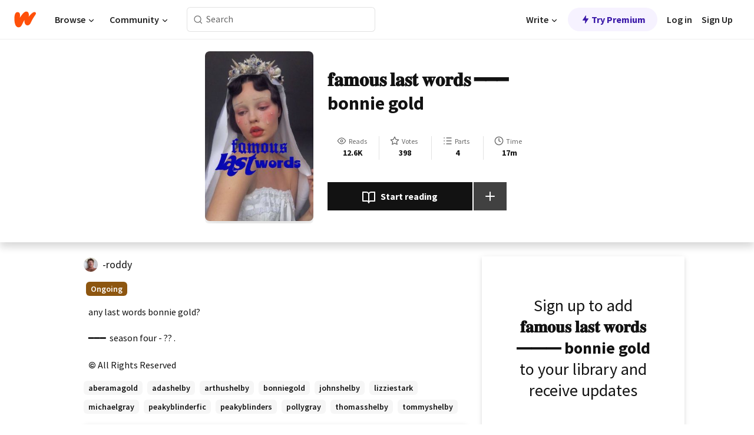

--- FILE ---
content_type: text/html; charset=utf-8
request_url: https://mobile.wattpad.com/story/205194433-%F0%9D%90%9F%F0%9D%90%9A%F0%9D%90%A6%F0%9D%90%A8%F0%9D%90%AE%F0%9D%90%AC-%F0%9D%90%A5%F0%9D%90%9A%F0%9D%90%AC%F0%9D%90%AD-%F0%9D%90%B0%F0%9D%90%A8%F0%9D%90%AB%F0%9D%90%9D%F0%9D%90%AC-%E2%94%81%E2%94%81%E2%94%81-bonnie-gold
body_size: 21471
content:
<!DOCTYPE html><html lang="en-US" dir="ltr"><head><meta charSet="utf-8"/><meta name="viewport" content="width=device-width,initial-scale=1"/><link rel="canonical" href="https://www.wattpad.com/story/205194433-%F0%9D%90%9F%F0%9D%90%9A%F0%9D%90%A6%F0%9D%90%A8%F0%9D%90%AE%F0%9D%90%AC-%F0%9D%90%A5%F0%9D%90%9A%F0%9D%90%AC%F0%9D%90%AD-%F0%9D%90%B0%F0%9D%90%A8%F0%9D%90%AB%F0%9D%90%9D%F0%9D%90%AC-%E2%94%81%E2%94%81%E2%94%81-bonnie-gold"/><meta name="description" content="any last words bonnie gold?
━━━  season four - ?? ."/><meta name="keywords" content="aberamagold,adashelby,arthushelby,bonniegold,johnshelby,lizziestark,michaelgray,peakyblinderfic,peakyblinders,pollygray,thomasshelby,tommyshelby,Fanfiction"/><meta name="robots" content="index,follow"/><meta property="fb:pages" content="127093020051"/><meta property="og:title" content="𝐟𝐚𝐦𝐨𝐮𝐬 𝐥𝐚𝐬𝐭 𝐰𝐨𝐫𝐝𝐬 ━━━  bonnie gold"/><meta property="og:url" content="https://www.wattpad.com/story/205194433-%F0%9D%90%9F%F0%9D%90%9A%F0%9D%90%A6%F0%9D%90%A8%F0%9D%90%AE%F0%9D%90%AC-%F0%9D%90%A5%F0%9D%90%9A%F0%9D%90%AC%F0%9D%90%AD-%F0%9D%90%B0%F0%9D%90%A8%F0%9D%90%AB%F0%9D%90%9D%F0%9D%90%AC-%E2%94%81%E2%94%81%E2%94%81-bonnie-gold"/><meta property="og:description" content="any last words bonnie gold?
━━━  season four - ?? ."/><meta property="og:image" content="https://img.wattpad.com/cover/205194433-256-k394429.jpg"/><meta property="og:site_name" content="Wattpad"/><title>𝐟𝐚𝐦𝐨𝐮𝐬 𝐥𝐚𝐬𝐭 𝐰𝐨𝐫𝐝𝐬 ━━━  bonnie gold - ˚୨୧⋆｡˚ ⋆ - Wattpad</title><script type="application/ld+json">{"@context":"http://schema.org","@type":"Article","about":"Fanfiction","author":{"name":"˚୨୧⋆｡˚ ⋆","url":"https://www.wattpad.com/user/-roddy"},"accountablePerson":{"name":"˚୨୧⋆｡˚ ⋆","url":"https://www.wattpad.com/user/-roddy"},"copyrightHolder":{"name":"˚୨୧⋆｡˚ ⋆","url":"https://www.wattpad.com/user/-roddy"},"copyrightYear":"2019","dateCreated":"2019-11-05","datePublished":"2019-11-05","dateModified":"2020-04-16","description":"any last words bonnie gold?\n\n━━━  season four - ?? .","commentCount":42,"discussionUrl":"https://www.wattpad.com/story/205194433-%F0%9D%90%9F%F0%9D%90%9A%F0%9D%90%A6%F0%9D%90%A8%F0%9D%90%AE%F0%9D%90%AC-%F0%9D%90%A5%F0%9D%90%9A%F0%9D%90%AC%F0%9D%90%AD-%F0%9D%90%B0%F0%9D%90%A8%F0%9D%90%AB%F0%9D%90%9D%F0%9D%90%AC-%E2%94%81%E2%94%81%E2%94%81-bonnie-gold#story-tabs","genre":"https://www.wattpad.com/stories/fanfiction","headline":"𝐟𝐚𝐦𝐨𝐮𝐬 𝐥𝐚𝐬𝐭 𝐰𝐨𝐫𝐝𝐬 ━━━  bonnie gold","inLanguage":"en_US","interactionStatistic":12671,"isAccessibleForFree":true,"isFamilyFriendly":true,"keywords":"aberamagold,adashelby,arthushelby,bonniegold,johnshelby,lizziestark,michaelgray,peakyblinderfic,peakyblinders,pollygray,thomasshelby,tommyshelby,Fanfiction,eBooks,reading,stories,fiction","publisher":{"@type":"Organization","name":"Wattpad","legalName":"Wattpad Corp","foundingDate":"2006","foundingLocation":"Toronto, Ontario, Canada","areaServed":"Global","logo":{"@type":"ImageObject","url":"https://www.wattpad.com/img/logos/wp-logo-orange.png"},"url":"https://www.wattpad.com"},"publishingPrinciples":"https://support.wattpad.com/hc/en-us/articles/200774334-Content-Guidelines","thumbnailUrl":"https://img.wattpad.com/cover/205194433-256-k394429.jpg","typicalAgeRange":"13-","image":"https://img.wattpad.com/cover/205194433-256-k394429.jpg","name":"𝐟𝐚𝐦𝐨𝐮𝐬 𝐥𝐚𝐬𝐭 𝐰𝐨𝐫𝐝𝐬 ━━━  bonnie gold","url":"https://www.wattpad.com/story/205194433-%F0%9D%90%9F%F0%9D%90%9A%F0%9D%90%A6%F0%9D%90%A8%F0%9D%90%AE%F0%9D%90%AC-%F0%9D%90%A5%F0%9D%90%9A%F0%9D%90%AC%F0%9D%90%AD-%F0%9D%90%B0%F0%9D%90%A8%F0%9D%90%AB%F0%9D%90%9D%F0%9D%90%AC-%E2%94%81%E2%94%81%E2%94%81-bonnie-gold","mainEntityOfPage":{"@type":"WebPage","@id":"https://www.wattpad.com/story/205194433-%F0%9D%90%9F%F0%9D%90%9A%F0%9D%90%A6%F0%9D%90%A8%F0%9D%90%AE%F0%9D%90%AC-%F0%9D%90%A5%F0%9D%90%9A%F0%9D%90%AC%F0%9D%90%AD-%F0%9D%90%B0%F0%9D%90%A8%F0%9D%90%AB%F0%9D%90%9D%F0%9D%90%AC-%E2%94%81%E2%94%81%E2%94%81-bonnie-gold"}}</script><link rel="stylesheet" href="/wp-web-assets/build/css-bundle-XRWA6G57.css"/><link rel="preload" as="font" href="/wp-web-assets/fonts/Source_Sans_Pro/SourceSansPro-Regular.ttf" crossorigin="anonymous"/><link rel="preload" as="font" href="/wp-web-assets/fonts/Source_Sans_Pro/SourceSansPro-SemiBold.ttf" crossorigin="anonymous"/><link rel="stylesheet" href="/wp-web-assets/build/_assets/fonts-XNHMJ6ZM.css"/><link rel="stylesheet" href="/wp-web-assets/build/_assets/tokens-2GVK43A7.css"/><link rel="stylesheet" href="/wp-web-assets/build/_assets/main-DSV46NGO.css"/><link rel="stylesheet" href="/wp-web-assets/build/_assets/react-tooltip-HIHMAPNF.css"/><link rel="stylesheet" href="/wp-web-assets/build/_assets/splide.min-AQNS3YPQ.css"/><script type="text/javascript">window.dataLayer=[];</script><script>window.wattpad={"userCountryCode":"US","testGroups":{"SPECIAL_AD_EXEMPT":false,"USE_IMAGE_MOD":false,"GDPR_ADS_EXPERIENCE":false,"USE_33ACROSS":false,"EXCLUDE_PREBID_PARTNERS":false,"DELAY_ADS":false,"PREBID_BETA":false,"USE_KEVEL":true,"USE_AFP":false,"ADS_IN_WATTPAD_ORIGINALS":true,"IS_IN_MATURE_GATING":false,"IS_SERIES_REDESIGN":true,"IS_FREE_ORIGINALS_EXPERIMENT":true,"IS_WATTYS_SHORTLIST":false,"IS_WRITER_STORY_NEW_MIGRATION":false,"USE_ADS_ELIGIBILITY":true,"IS_PROMOTED_READING_LIST":true,"IS_NEW_UPDATES_PAGE":false,"IS_IN_CHECK_ADS_READINESS":false,"IS_SOCIAL_FEED":false,"IS_STORY_PAGE_REDESIGN":false},"currentUser":null,"deviceType":"desktop","revision":"7576f6ad40e750c02302ecfc3f1cca67fc416156","categoryList":{"0":"genre-uncategorized","1":"genre-teen-fiction","2":"genre-poetry","3":"genre-fantasy","4":"genre-romance","5":"genre-science-fiction","6":"genre-fanfiction","7":"genre-humor","8":"genre-mystery-thriller","9":"genre-horror","10":"genre-classics","11":"genre-adventure","12":"genre-paranormal","13":"genre-spiritual","14":"genre-action","16":"genre-non-fiction","17":"genre-short-stories","18":"genre-vampire","19":"genre-random","21":"genre-general-fiction","22":"genre-werewolf","23":"genre-historical-fiction","24":"genre-chick-lit"},"isWpWeb":true,"afpConfig":{"hostAccountId":"pub-9506570645588245"},"canvaApiKey":"gpJZaH8RjnukEBMR5tYrmnsY"}</script><script src="https://accounts.google.com/gsi/client" async="" defer=""></script></head><body class="theme-6"><noscript><iframe src="//www.googletagmanager.com/ns.html?id=GTM-WD9JLB" height="0" width="0" style="display:none;visibility:hidden" title="Needed for jsx-Ally complaint" aria-hidden="true"></iframe></noscript><div id="g_id_onload" data-client_id="819350800788-s42oc45ge5shd8hkimbj2broh7l6j7h6.apps.googleusercontent.com" data-login_uri="https://www.wattpad.com/auth/google-auth?nextUrl=%2Fstory%2F205194433-%F0%9D%90%9F%F0%9D%90%9A%F0%9D%90%A6%F0%9D%90%A8%F0%9D%90%AE%F0%9D%90%AC-%F0%9D%90%A5%F0%9D%90%9A%F0%9D%90%AC%F0%9D%90%AD-%F0%9D%90%B0%F0%9D%90%A8%F0%9D%90%AB%F0%9D%90%9D%F0%9D%90%AC-%E2%94%81%E2%94%81%E2%94%81-bonnie-gold" data-is_one_tap="true" data-cancel_on_tap_outside="false" data-use_fedcm_for_prompt="true"></div><div><header class="_07XRA oUExN"><nav class="gMmKF"><ul class="sGq-H"><li class="Gzeg3"><a class="zIi3k" href="https://www.wattpad.com" title="Wattpad Home" aria-label="Home"><img class="At9TR" src="/wp-web-assets/images/wattpad-logo.svg" alt="Wattpad Logo" data-testid="wp-logo-orange"/></a></li><li class="NkmE9 jDGZF"><div id="discover-dropdown" class="avnzx false KE7WT" data-testid="discover-dropdown"><button class="DMdhq OCdPW">Browse<img class="S1mMa" src="/wp-web-assets/images/wp-chevron-down.svg" alt="" data-testid="wp_chevron_down"/></button></div></li><li class="NkmE9"><div id="community-dropdown" class="avnzx false KE7WT" data-testid="community-dropdown"><button class="DMdhq OCdPW">Community<img class="S1mMa" src="/wp-web-assets/images/wp-chevron-down.svg" alt="" data-testid="wp_chevron_down"/></button></div></li></ul></nav><div class="lXfdp gMmKF"><div class="wDLq1"><form class="VOZUu" action="/getmobile" method="post" role="search" name="search"><button class="_8r2SK U-dRJ" type="submit" aria-label="Search"><svg xmlns="http://www.w3.org/2000/svg" width="15" height="15" viewBox="0 0 15 15" fill="none"><path fill-rule="evenodd" clip-rule="evenodd" d="M1.5999 6.49844C1.5999 3.79224 3.79371 1.59844 6.4999 1.59844C9.2061 1.59844 11.3999 3.79224 11.3999 6.49844C11.3999 9.20463 9.2061 11.3984 6.4999 11.3984C3.79371 11.3984 1.5999 9.20463 1.5999 6.49844ZM6.4999 0.398438C3.13097 0.398438 0.399902 3.1295 0.399902 6.49844C0.399902 9.86737 3.13097 12.5984 6.4999 12.5984C7.99441 12.5984 9.36338 12.061 10.4241 11.1688C10.4515 11.2618 10.5019 11.3494 10.5752 11.4227L13.0501 13.8976C13.2844 14.1319 13.6643 14.1319 13.8986 13.8976C14.133 13.6633 14.133 13.2834 13.8986 13.0491L11.4238 10.5742C11.3504 10.5008 11.2629 10.4505 11.1699 10.423C12.0623 9.36227 12.5999 7.99313 12.5999 6.49844C12.5999 3.1295 9.86884 0.398438 6.4999 0.398438Z" fill="#121212" fill-opacity="0.64"></path></svg></button><input class="_6Hiiv" type="text" placeholder="Search" name="query" autoComplete="off"/></form></div></div><div class="ZFD-B gMmKF"><ul class="sGq-H"><li class="NkmE9 oAArJ"><div id="writer-opportunities-dropdown" class="avnzx false KE7WT" data-testid="writer-opportunities-dropdown"><button class="DMdhq OCdPW">Write<img class="S1mMa" src="/wp-web-assets/images/wp-chevron-down.svg" alt="" data-testid="wp_chevron_down"/></button></div></li><li class="oAArJ"><button class="_5FXgC"><span class="ahwLl"><svg xmlns="http://www.w3.org/2000/svg" width="20" height="20" viewBox="0 0 20 20" fill="none"><path d="M9.38562 11.778L8.95363 16.0545C8.89557 16.6292 9.64434 16.8996 9.96699 16.4205L14.9043 9.08896C15.1528 8.72003 14.8884 8.2233 14.4436 8.2233H10.6144L11.0464 3.94683C11.1044 3.37214 10.3557 3.10166 10.033 3.58077L5.09567 10.9123C4.84721 11.2813 5.11159 11.778 5.55639 11.778H9.38562Z" fill="var(--ds-base-2-60)"></path></svg></span>Try Premium</button></li></ul><div class="YJeR-"><ul class="At9TR sGq-H"><li class="T7-fP NkmE9"><button class="Rer7C transparent-button iUT2X">Log in</button></li><li class="NkmE9"><button class="Rer7C transparent-button iUT2X">Sign Up</button></li></ul><a href="https://www.wattpad.com/login" rel="noopener noreferrer" class="ab56F"><button class="undefined "><svg width="16" height="16" viewBox="0 0 24 24" fill="none" stroke="#6f6f6f" stroke-width="2" aria-hidden="true" stroke-linecap="round" stroke-linejoin="round"><path d="M20 21v-2a4 4 0 0 0-4-4H8a4 4 0 0 0-4 4v2"></path><circle cx="12" cy="7" r="4"></circle></svg></button></a></div></div><nav data-testid="mobile-header" class="LGHtv"><div class="LMr2z"><a class="_6tefj" href="https://www.wattpad.com" aria-label="Home"><img class="zIi3k" width="32" height="25" src="/wp-web-assets/images/wattpad-logo.svg" alt="Wattpad Logo" data-testid="logo"/></a><a class="_6tefj" href="https://www.wattpad.com/search" data-testid="search" aria-label="Search"><img src="/wp-web-assets/images/wp-search.svg" alt=""/></a></div></nav></header></div><div class="wE73O" data-testid="story-details-page"><div class="d7R1Y"><div class="_4Rj99"><div class="coverWrapper__t2Ve8" data-testid="cover"><img class="cover__BlyZa" src="https://img.wattpad.com/cover/205194433-256-k394429.jpg" alt="Story cover for 𝐟𝐚𝐦𝐨𝐮𝐬 𝐥𝐚𝐬𝐭 𝐰𝐨𝐫𝐝𝐬 ━━━  bonnie gold by -roddy" data-testid="image"/></div></div><div class="Qm-Xt"><div class="-ydhR"><div class="gF-N5">𝐟𝐚𝐦𝐨𝐮𝐬 𝐥𝐚𝐬𝐭 𝐰𝐨𝐫𝐝𝐬 ━━━  bonnie gold</div></div><div class="YPkBj"><div class="Sz3nA"><img src="https://img.wattpad.com/useravatar/-roddy.128.20232.jpg" aria-hidden="true" alt="" class="avatar__Ygp0_ avatar_sm__zq5iO"/><div class="af6dp"><a href="https://www.wattpad.com/user/-roddy" aria-label="by -roddy. Tap to go to the author&#x27;s profile page." class="SjGa2">-roddy</a></div></div></div><div class="SFcPk"><ul class="n0iXe"><li class="_0jt-y"><div class="uG9U1"><svg width="16" height="16" fill="none" xmlns="http://www.w3.org/2000/svg" viewBox="0 0 24 24" role="img" aria-labelledby="" aria-hidden="false"><title id="">WpView</title><path d="M1.82 10.357c-.353.545-.594.975-.723 1.233a.916.916 0 0 0 0 .82c.129.258.37.688.723 1.233a18.78 18.78 0 0 0 2.063 2.65C6.19 18.754 8.902 20.25 12 20.25c3.098 0 5.81-1.497 8.117-3.956a18.784 18.784 0 0 0 2.063-2.65c.352-.546.594-.976.723-1.234a.916.916 0 0 0 0-.82c-.129-.258-.37-.688-.723-1.233a18.786 18.786 0 0 0-2.063-2.65C17.81 5.246 15.098 3.75 12 3.75c-3.098 0-5.81 1.496-8.117 3.956a18.782 18.782 0 0 0-2.063 2.65Zm3.4 4.683A16.969 16.969 0 0 1 2.963 12a16.97 16.97 0 0 1 2.259-3.04C7.21 6.837 9.484 5.585 12 5.585c2.517 0 4.788 1.253 6.78 3.377A16.973 16.973 0 0 1 21.037 12a16.97 16.97 0 0 1-2.259 3.04c-1.99 2.122-4.262 3.376-6.779 3.376-2.516 0-4.788-1.254-6.78-3.377Z" fill="#121212"></path><path d="M8.333 12a3.667 3.667 0 1 0 7.334 0 3.667 3.667 0 0 0-7.334 0Zm5.5 0a1.833 1.833 0 1 1-3.666 0 1.833 1.833 0 0 1 3.666 0Z" fill="#121212"></path></svg><span class="_6picm" aria-hidden="true">Reads</span></div><span class="sr-only">Reads 12,671</span><div class="stats-value"><div aria-hidden="true" data-testid="stats-value-container"><div data-tip="12,671" data-tooltip-id="story-stat-tooltip" data-tooltip-html="12,671" data-testid="tooltip"><span class="sr-only">12,671</span><span class="_5TZHL ixBb9" aria-hidden="true" data-testid="stats-value">12.6K</span></div></div></div></li><li class="_0jt-y"><div class="uG9U1"><svg width="16" height="16" fill="none" xmlns="http://www.w3.org/2000/svg" viewBox="0 0 24 24" role="img" aria-labelledby="" aria-hidden="false"><title id="">WpVote</title><path d="M9.807 8.703a1 1 0 0 1-.752.547l-4.907.717 3.55 3.457a1 1 0 0 1 .288.885l-.838 4.883 4.386-2.307a1 1 0 0 1 .931 0l4.387 2.307-.838-4.883a1 1 0 0 1 .288-.885l3.55-3.457-4.907-.717a1 1 0 0 1-.752-.547L12 4.259 9.807 8.703ZM8.246 7.347l2.857-5.79a1 1 0 0 1 1.794 0l2.857 5.79 6.39.934a1 1 0 0 1 .554 1.705l-4.624 4.503 1.091 6.362a1 1 0 0 1-1.45 1.054L12 18.9l-5.715 3.005a1 1 0 0 1-1.45-1.054l1.09-6.361-4.623-4.504a1 1 0 0 1 .553-1.705l6.39-.934Z" fill="#121212"></path></svg><span class="_6picm" aria-hidden="true">Votes</span></div><span class="sr-only">Votes 398</span><div class="stats-value"><div aria-hidden="true" data-testid="stats-value-container"><div data-tip="398" data-tooltip-id="story-stat-tooltip" data-tooltip-html="398" data-testid="tooltip"><span class="sr-only">398</span><span class="_5TZHL ixBb9" aria-hidden="true" data-testid="stats-value">398</span></div></div></div></li><li class="_0jt-y"><div class="uG9U1"><svg width="16" height="16" fill="none" xmlns="http://www.w3.org/2000/svg" viewBox="0 0 24 24" role="img" aria-labelledby="" aria-hidden="false"><title id="">WpPart</title><path d="M8.25 4.5c0 .69.56 1.25 1.25 1.25h11.25a1.25 1.25 0 1 0 0-2.5H9.5c-.69 0-1.25.56-1.25 1.25ZM3.25 5.75a1.25 1.25 0 1 0 0-2.5 1.25 1.25 0 0 0 0 2.5ZM4.5 12A1.25 1.25 0 1 1 2 12a1.25 1.25 0 0 1 2.5 0ZM4.5 19.5a1.25 1.25 0 1 1-2.5 0 1.25 1.25 0 0 1 2.5 0ZM8.25 12c0 .69.56 1.25 1.25 1.25h11.25a1.25 1.25 0 1 0 0-2.5H9.5c-.69 0-1.25.56-1.25 1.25ZM9.5 20.75a1.25 1.25 0 1 1 0-2.5h11.25a1.25 1.25 0 0 1 0 2.5H9.5Z" fill="#121212"></path></svg><span class="_6picm" aria-hidden="true">Parts</span></div><span class="sr-only">Parts 4</span><div class="stats-value"><div aria-hidden="true" data-testid="stats-value-container"><div data-tip="4" data-tooltip-id="story-stat-tooltip" data-tooltip-html="4" data-testid="tooltip"><span class="sr-only">4</span><span class="_5TZHL ixBb9" aria-hidden="true" data-testid="stats-value">4</span></div></div></div></li><li class="_0jt-y"><div class="uG9U1"><svg width="16" height="16" fill="none" xmlns="http://www.w3.org/2000/svg" viewBox="0 0 24 24" role="img" aria-labelledby="" aria-hidden="false"><title id="">WpHistory</title><path d="M1 12c0 6.075 4.925 11 11 11s11-4.925 11-11S18.075 1 12 1 1 5.925 1 12Zm20 0a9 9 0 1 1-18 0 9 9 0 0 1 18 0Z" fill="#121212"></path><path d="m13 11.382 3.447 1.724a1 1 0 1 1-.894 1.788l-4-2A1 1 0 0 1 11 12V6a1 1 0 1 1 2 0v5.382Z" fill="#121212"></path></svg><span class="_6picm" aria-hidden="true">Time</span></div><span class="sr-only">Time 17m</span><div aria-hidden="true" data-testid="stats-value-container"><div data-tip="0 hours, 17 minutes" data-tooltip-id="story-stat-tooltip" data-tooltip-html="0 hours, 17 minutes" data-testid="tooltip"><span class="sr-only">0 hours, 17 minutes</span><span class="_5TZHL ixBb9" aria-hidden="true" data-testid="stats-value">17m</span></div></div></li></ul></div><div class="B-FR9"></div><div class="DvIFF"><div class=""><div class="poCqz"><button class="_4uQ4i" aria-label="Start reading"><svg width="24" height="24" fill="none" xmlns="http://www.w3.org/2000/svg" viewBox="0 0 24 24" role="img" aria-labelledby="" aria-hidden="false"><title id="">WpRead</title><path d="M2 2a1 1 0 0 0-1 1v15a1 1 0 0 0 1 1h7a2 2 0 0 1 2 2 1 1 0 1 0 2 0 2 2 0 0 1 2-2h7a1 1 0 0 0 1-1V3a1 1 0 0 0-1-1h-6a5 5 0 0 0-4 2 5 5 0 0 0-4-2H2Zm11 15.536V7a3 3 0 0 1 3-3h5v13h-6a4 4 0 0 0-2 .536Zm-2 0A4 4 0 0 0 9 17H3V4h5a3 3 0 0 1 3 3v10.536Z" fill="#121212"></path></svg>Start reading</button><div class="yyH-R"><button aria-label="Add story to..." class="q-KBX" aria-disabled="true" tabindex="-1"><svg width="24" height="24" viewBox="0 0 24 24" fill="none" stroke="var(--ds-neutral-00)" stroke-width="2" aria-hidden="true" stroke-linecap="round" stroke-linejoin="round"><g><line x1="12" y1="5" x2="12" y2="19"></line><line x1="5" y1="12" x2="19" y2="12"></line></g></svg></button></div></div></div></div></div></div><div class="yxqu6"><div class="xUdRs"><div class="_1hSgk"><ul class="n0iXe"><li class="_0jt-y"><div class="uG9U1"><svg width="16" height="16" fill="none" xmlns="http://www.w3.org/2000/svg" viewBox="0 0 24 24" role="img" aria-labelledby="" aria-hidden="false"><title id="">WpView</title><path d="M1.82 10.357c-.353.545-.594.975-.723 1.233a.916.916 0 0 0 0 .82c.129.258.37.688.723 1.233a18.78 18.78 0 0 0 2.063 2.65C6.19 18.754 8.902 20.25 12 20.25c3.098 0 5.81-1.497 8.117-3.956a18.784 18.784 0 0 0 2.063-2.65c.352-.546.594-.976.723-1.234a.916.916 0 0 0 0-.82c-.129-.258-.37-.688-.723-1.233a18.786 18.786 0 0 0-2.063-2.65C17.81 5.246 15.098 3.75 12 3.75c-3.098 0-5.81 1.496-8.117 3.956a18.782 18.782 0 0 0-2.063 2.65Zm3.4 4.683A16.969 16.969 0 0 1 2.963 12a16.97 16.97 0 0 1 2.259-3.04C7.21 6.837 9.484 5.585 12 5.585c2.517 0 4.788 1.253 6.78 3.377A16.973 16.973 0 0 1 21.037 12a16.97 16.97 0 0 1-2.259 3.04c-1.99 2.122-4.262 3.376-6.779 3.376-2.516 0-4.788-1.254-6.78-3.377Z" fill="#121212"></path><path d="M8.333 12a3.667 3.667 0 1 0 7.334 0 3.667 3.667 0 0 0-7.334 0Zm5.5 0a1.833 1.833 0 1 1-3.666 0 1.833 1.833 0 0 1 3.666 0Z" fill="#121212"></path></svg><span class="_6picm" aria-hidden="true">Reads</span></div><span class="sr-only">Reads 12,671</span><div class="stats-value"><div aria-hidden="true" data-testid="stats-value-container"><div data-tip="12,671" data-tooltip-id="story-stat-tooltip" data-tooltip-html="12,671" data-testid="tooltip"><span class="sr-only">12,671</span><span class="_5TZHL ixBb9" aria-hidden="true" data-testid="stats-value">12.6K</span></div></div></div></li><li class="_0jt-y"><div class="uG9U1"><svg width="16" height="16" fill="none" xmlns="http://www.w3.org/2000/svg" viewBox="0 0 24 24" role="img" aria-labelledby="" aria-hidden="false"><title id="">WpVote</title><path d="M9.807 8.703a1 1 0 0 1-.752.547l-4.907.717 3.55 3.457a1 1 0 0 1 .288.885l-.838 4.883 4.386-2.307a1 1 0 0 1 .931 0l4.387 2.307-.838-4.883a1 1 0 0 1 .288-.885l3.55-3.457-4.907-.717a1 1 0 0 1-.752-.547L12 4.259 9.807 8.703ZM8.246 7.347l2.857-5.79a1 1 0 0 1 1.794 0l2.857 5.79 6.39.934a1 1 0 0 1 .554 1.705l-4.624 4.503 1.091 6.362a1 1 0 0 1-1.45 1.054L12 18.9l-5.715 3.005a1 1 0 0 1-1.45-1.054l1.09-6.361-4.623-4.504a1 1 0 0 1 .553-1.705l6.39-.934Z" fill="#121212"></path></svg><span class="_6picm" aria-hidden="true">Votes</span></div><span class="sr-only">Votes 398</span><div class="stats-value"><div aria-hidden="true" data-testid="stats-value-container"><div data-tip="398" data-tooltip-id="story-stat-tooltip" data-tooltip-html="398" data-testid="tooltip"><span class="sr-only">398</span><span class="_5TZHL ixBb9" aria-hidden="true" data-testid="stats-value">398</span></div></div></div></li><li class="_0jt-y"><div class="uG9U1"><svg width="16" height="16" fill="none" xmlns="http://www.w3.org/2000/svg" viewBox="0 0 24 24" role="img" aria-labelledby="" aria-hidden="false"><title id="">WpPart</title><path d="M8.25 4.5c0 .69.56 1.25 1.25 1.25h11.25a1.25 1.25 0 1 0 0-2.5H9.5c-.69 0-1.25.56-1.25 1.25ZM3.25 5.75a1.25 1.25 0 1 0 0-2.5 1.25 1.25 0 0 0 0 2.5ZM4.5 12A1.25 1.25 0 1 1 2 12a1.25 1.25 0 0 1 2.5 0ZM4.5 19.5a1.25 1.25 0 1 1-2.5 0 1.25 1.25 0 0 1 2.5 0ZM8.25 12c0 .69.56 1.25 1.25 1.25h11.25a1.25 1.25 0 1 0 0-2.5H9.5c-.69 0-1.25.56-1.25 1.25ZM9.5 20.75a1.25 1.25 0 1 1 0-2.5h11.25a1.25 1.25 0 0 1 0 2.5H9.5Z" fill="#121212"></path></svg><span class="_6picm" aria-hidden="true">Parts</span></div><span class="sr-only">Parts 4</span><div class="stats-value"><div aria-hidden="true" data-testid="stats-value-container"><div data-tip="4" data-tooltip-id="story-stat-tooltip" data-tooltip-html="4" data-testid="tooltip"><span class="sr-only">4</span><span class="_5TZHL ixBb9" aria-hidden="true" data-testid="stats-value">4</span></div></div></div></li><li class="_0jt-y"><div class="uG9U1"><svg width="16" height="16" fill="none" xmlns="http://www.w3.org/2000/svg" viewBox="0 0 24 24" role="img" aria-labelledby="" aria-hidden="false"><title id="">WpHistory</title><path d="M1 12c0 6.075 4.925 11 11 11s11-4.925 11-11S18.075 1 12 1 1 5.925 1 12Zm20 0a9 9 0 1 1-18 0 9 9 0 0 1 18 0Z" fill="#121212"></path><path d="m13 11.382 3.447 1.724a1 1 0 1 1-.894 1.788l-4-2A1 1 0 0 1 11 12V6a1 1 0 1 1 2 0v5.382Z" fill="#121212"></path></svg><span class="_6picm" aria-hidden="true">Time</span></div><span class="sr-only">Time 17m</span><div aria-hidden="true" data-testid="stats-value-container"><div data-tip="0 hours, 17 minutes" data-tooltip-id="story-stat-tooltip" data-tooltip-html="0 hours, 17 minutes" data-testid="tooltip"><span class="sr-only">0 hours, 17 minutes</span><span class="_5TZHL ixBb9" aria-hidden="true" data-testid="stats-value">17m</span></div></div></li></ul></div><div class="bR7B3"></div><div data-testid="story-badges"><div class="_5g5R0"><div class="Sz3nA"><img src="https://img.wattpad.com/useravatar/-roddy.128.20232.jpg" aria-hidden="true" alt="" class="avatar__Ygp0_ avatar_sm__zq5iO"/><div class="af6dp"><a href="https://www.wattpad.com/user/-roddy" aria-label="by -roddy. Tap to go to the author&#x27;s profile page." class="SjGa2">-roddy</a></div></div></div><div class="dHyYa"><div class="_2-rOR" data-tooltip-id="badge-tooltip" data-tooltip-html="First published
    &lt;strong&gt;Nov 05, 2019&lt;/strong&gt;" data-for="publish-date" aria-describedby="publish-date" aria-hidden="true" data-testid="completed-tag"><div class="pill__pziVI solid-variant__RGER9 default-size__BJ5Po base-5-accent__HmbE0 square-shape__V66Yy gap-for-default-pill__d6nVx"><span class="typography-label-small-semi">Ongoing</span></div></div><span class="sr-only">Ongoing, First published Nov 05, 2019</span></div></div><div class="CEEJt yIE4y"><div class="yl-VP" data-testid="tag-carousel"><a class="no-text-decoration-on-focus no-text-decoration-on-hover XZbAz pill__pziVI light-variant__fymht default-size__BJ5Po default-accent__YcamO square-shape__V66Yy clickable__llABU gap-for-default-pill__d6nVx" href="https://www.wattpad.com/stories/aberamagold"><span class="typography-label-small-semi">aberamagold</span></a><a class="no-text-decoration-on-focus no-text-decoration-on-hover XZbAz pill__pziVI light-variant__fymht default-size__BJ5Po default-accent__YcamO square-shape__V66Yy clickable__llABU gap-for-default-pill__d6nVx" href="https://www.wattpad.com/stories/adashelby"><span class="typography-label-small-semi">adashelby</span></a><a class="no-text-decoration-on-focus no-text-decoration-on-hover XZbAz pill__pziVI light-variant__fymht default-size__BJ5Po default-accent__YcamO square-shape__V66Yy clickable__llABU gap-for-default-pill__d6nVx" href="https://www.wattpad.com/stories/arthushelby"><span class="typography-label-small-semi">arthushelby</span></a><a class="no-text-decoration-on-focus no-text-decoration-on-hover XZbAz pill__pziVI light-variant__fymht default-size__BJ5Po default-accent__YcamO square-shape__V66Yy clickable__llABU gap-for-default-pill__d6nVx" href="https://www.wattpad.com/stories/bonniegold"><span class="typography-label-small-semi">bonniegold</span></a><a class="no-text-decoration-on-focus no-text-decoration-on-hover XZbAz pill__pziVI light-variant__fymht default-size__BJ5Po default-accent__YcamO square-shape__V66Yy clickable__llABU gap-for-default-pill__d6nVx" href="https://www.wattpad.com/stories/johnshelby"><span class="typography-label-small-semi">johnshelby</span></a><a class="no-text-decoration-on-focus no-text-decoration-on-hover XZbAz pill__pziVI light-variant__fymht default-size__BJ5Po default-accent__YcamO square-shape__V66Yy clickable__llABU gap-for-default-pill__d6nVx" href="https://www.wattpad.com/stories/lizziestark"><span class="typography-label-small-semi">lizziestark</span></a><a class="no-text-decoration-on-focus no-text-decoration-on-hover XZbAz pill__pziVI light-variant__fymht default-size__BJ5Po default-accent__YcamO square-shape__V66Yy clickable__llABU gap-for-default-pill__d6nVx" href="https://www.wattpad.com/stories/michaelgray"><span class="typography-label-small-semi">michaelgray</span></a><a class="no-text-decoration-on-focus no-text-decoration-on-hover XZbAz pill__pziVI light-variant__fymht default-size__BJ5Po default-accent__YcamO square-shape__V66Yy clickable__llABU gap-for-default-pill__d6nVx" href="https://www.wattpad.com/stories/peakyblinderfic"><span class="typography-label-small-semi">peakyblinderfic</span></a><a class="no-text-decoration-on-focus no-text-decoration-on-hover XZbAz pill__pziVI light-variant__fymht default-size__BJ5Po default-accent__YcamO square-shape__V66Yy clickable__llABU gap-for-default-pill__d6nVx" href="https://www.wattpad.com/stories/peakyblinders"><span class="typography-label-small-semi">peakyblinders</span></a><a class="no-text-decoration-on-focus no-text-decoration-on-hover XZbAz pill__pziVI light-variant__fymht default-size__BJ5Po default-accent__YcamO square-shape__V66Yy clickable__llABU gap-for-default-pill__d6nVx" href="https://www.wattpad.com/stories/pollygray"><span class="typography-label-small-semi">pollygray</span></a><a class="no-text-decoration-on-focus no-text-decoration-on-hover XZbAz pill__pziVI light-variant__fymht default-size__BJ5Po default-accent__YcamO square-shape__V66Yy clickable__llABU gap-for-default-pill__d6nVx" href="https://www.wattpad.com/stories/thomasshelby"><span class="typography-label-small-semi">thomasshelby</span></a><a class="no-text-decoration-on-focus no-text-decoration-on-hover XZbAz pill__pziVI light-variant__fymht default-size__BJ5Po default-accent__YcamO square-shape__V66Yy clickable__llABU gap-for-default-pill__d6nVx" href="https://www.wattpad.com/stories/tommyshelby"><span class="typography-label-small-semi">tommyshelby</span></a></div></div><div class="glL-c"><pre class="mpshL _6pPkw">any last words bonnie gold?

━━━  season four - ?? .<div class="DxZKg" data-testid="copyright"><span class="JP3pz" aria-hidden="true"></span>All Rights Reserved</div></pre><div class="UKpi5"><button class="b6GrN">Read more</button></div></div><div class="F8LJw"><div class="aVlTH I3p30"><div class="yl-VP" data-testid="tag-carousel"><a class="no-text-decoration-on-focus no-text-decoration-on-hover XZbAz pill__pziVI light-variant__fymht default-size__BJ5Po default-accent__YcamO square-shape__V66Yy clickable__llABU gap-for-default-pill__d6nVx" href="https://www.wattpad.com/stories/aberamagold"><span class="typography-label-small-semi">aberamagold</span></a><a class="no-text-decoration-on-focus no-text-decoration-on-hover XZbAz pill__pziVI light-variant__fymht default-size__BJ5Po default-accent__YcamO square-shape__V66Yy clickable__llABU gap-for-default-pill__d6nVx" href="https://www.wattpad.com/stories/adashelby"><span class="typography-label-small-semi">adashelby</span></a><a class="no-text-decoration-on-focus no-text-decoration-on-hover XZbAz pill__pziVI light-variant__fymht default-size__BJ5Po default-accent__YcamO square-shape__V66Yy clickable__llABU gap-for-default-pill__d6nVx" href="https://www.wattpad.com/stories/arthushelby"><span class="typography-label-small-semi">arthushelby</span></a><a class="no-text-decoration-on-focus no-text-decoration-on-hover XZbAz pill__pziVI light-variant__fymht default-size__BJ5Po default-accent__YcamO square-shape__V66Yy clickable__llABU gap-for-default-pill__d6nVx" href="https://www.wattpad.com/stories/bonniegold"><span class="typography-label-small-semi">bonniegold</span></a><a class="no-text-decoration-on-focus no-text-decoration-on-hover XZbAz pill__pziVI light-variant__fymht default-size__BJ5Po default-accent__YcamO square-shape__V66Yy clickable__llABU gap-for-default-pill__d6nVx" href="https://www.wattpad.com/stories/johnshelby"><span class="typography-label-small-semi">johnshelby</span></a><a class="no-text-decoration-on-focus no-text-decoration-on-hover XZbAz pill__pziVI light-variant__fymht default-size__BJ5Po default-accent__YcamO square-shape__V66Yy clickable__llABU gap-for-default-pill__d6nVx" href="https://www.wattpad.com/stories/lizziestark"><span class="typography-label-small-semi">lizziestark</span></a><a class="no-text-decoration-on-focus no-text-decoration-on-hover XZbAz pill__pziVI light-variant__fymht default-size__BJ5Po default-accent__YcamO square-shape__V66Yy clickable__llABU gap-for-default-pill__d6nVx" href="https://www.wattpad.com/stories/michaelgray"><span class="typography-label-small-semi">michaelgray</span></a><a class="no-text-decoration-on-focus no-text-decoration-on-hover XZbAz pill__pziVI light-variant__fymht default-size__BJ5Po default-accent__YcamO square-shape__V66Yy clickable__llABU gap-for-default-pill__d6nVx" href="https://www.wattpad.com/stories/peakyblinderfic"><span class="typography-label-small-semi">peakyblinderfic</span></a><a class="no-text-decoration-on-focus no-text-decoration-on-hover XZbAz pill__pziVI light-variant__fymht default-size__BJ5Po default-accent__YcamO square-shape__V66Yy clickable__llABU gap-for-default-pill__d6nVx" href="https://www.wattpad.com/stories/peakyblinders"><span class="typography-label-small-semi">peakyblinders</span></a><a class="no-text-decoration-on-focus no-text-decoration-on-hover XZbAz pill__pziVI light-variant__fymht default-size__BJ5Po default-accent__YcamO square-shape__V66Yy clickable__llABU gap-for-default-pill__d6nVx" href="https://www.wattpad.com/stories/pollygray"><span class="typography-label-small-semi">pollygray</span></a><a class="no-text-decoration-on-focus no-text-decoration-on-hover XZbAz pill__pziVI light-variant__fymht default-size__BJ5Po default-accent__YcamO square-shape__V66Yy clickable__llABU gap-for-default-pill__d6nVx" href="https://www.wattpad.com/stories/thomasshelby"><span class="typography-label-small-semi">thomasshelby</span></a><a class="no-text-decoration-on-focus no-text-decoration-on-hover XZbAz pill__pziVI light-variant__fymht default-size__BJ5Po default-accent__YcamO square-shape__V66Yy clickable__llABU gap-for-default-pill__d6nVx" href="https://www.wattpad.com/stories/tommyshelby"><span class="typography-label-small-semi">tommyshelby</span></a></div></div></div><div class="_01L-d"><div class="pPt69" data-testid="toc"><div class="_4dm37">Table of contents</div><div class="Y26Ib"><ul aria-label="story-parts"><li class=""><a href="https://www.wattpad.com/802115244-%F0%9D%90%9F%F0%9D%90%9A%F0%9D%90%A6%F0%9D%90%A8%F0%9D%90%AE%F0%9D%90%AC-%F0%9D%90%A5%F0%9D%90%9A%F0%9D%90%AC%F0%9D%90%AD-%F0%9D%90%B0%F0%9D%90%A8%F0%9D%90%AB%F0%9D%90%9D%F0%9D%90%AC-%E2%94%81%E2%94%81%E2%94%81-bonnie-gold-%E2%94%81%E2%94%81%E2%94%81-famous-last" class="_6qJpE"><div class="vbUDq"><div class="o7jpT"><div class="a2GDZ" data-testid="new-part-icon"></div><div class="wpYp-">━━━  FAMOUS LAST WORDS</div></div><div class="f0I9e"></div></div><div class="bSGSB">Tue, Nov 5, 2019</div></a></li><li class=""><a href="https://www.wattpad.com/802127059-%F0%9D%90%9F%F0%9D%90%9A%F0%9D%90%A6%F0%9D%90%A8%F0%9D%90%AE%F0%9D%90%AC-%F0%9D%90%A5%F0%9D%90%9A%F0%9D%90%AC%F0%9D%90%AD-%F0%9D%90%B0%F0%9D%90%A8%F0%9D%90%AB%F0%9D%90%9D%F0%9D%90%AC-%E2%94%81%E2%94%81%E2%94%81-bonnie-gold-vol-i-%E2%94%81%E2%94%81%E2%94%81-i" class="_6qJpE"><div class="vbUDq"><div class="o7jpT"><div class="a2GDZ" data-testid="new-part-icon"></div><div class="wpYp-">VOL I. ━━━ i always wanna die (sometimes)</div></div><div class="f0I9e"></div></div><div class="bSGSB">Tue, Nov 5, 2019</div></a></li><li class=""><a href="https://www.wattpad.com/802422032-%F0%9D%90%9F%F0%9D%90%9A%F0%9D%90%A6%F0%9D%90%A8%F0%9D%90%AE%F0%9D%90%AC-%F0%9D%90%A5%F0%9D%90%9A%F0%9D%90%AC%F0%9D%90%AD-%F0%9D%90%B0%F0%9D%90%A8%F0%9D%90%AB%F0%9D%90%9D%F0%9D%90%AC-%E2%94%81%E2%94%81%E2%94%81-bonnie-gold-unforgettable" class="_6qJpE"><div class="vbUDq"><div class="o7jpT"><div class="a2GDZ" data-testid="new-part-icon"></div><div class="wpYp-">unforgettable! </div></div><div class="f0I9e"></div></div><div class="bSGSB">Wed, Jan 15, 2020</div></a></li><li class=""><a href="https://www.wattpad.com/803095459-%F0%9D%90%9F%F0%9D%90%9A%F0%9D%90%A6%F0%9D%90%A8%F0%9D%90%AE%F0%9D%90%AC-%F0%9D%90%A5%F0%9D%90%9A%F0%9D%90%AC%F0%9D%90%AD-%F0%9D%90%B0%F0%9D%90%A8%F0%9D%90%AB%F0%9D%90%9D%F0%9D%90%AC-%E2%94%81%E2%94%81%E2%94%81-bonnie-gold-men-are" class="_6qJpE"><div class="vbUDq"><div class="o7jpT"><div class="a2GDZ" data-testid="new-part-icon"></div><div class="wpYp-">men are ridiculous!</div></div><div class="f0I9e"></div></div><div class="bSGSB">Thu, Apr 16, 2020</div></a></li></ul></div></div></div><div class="_95DE-"><div class="wtwPy"><div class="sh6cp"><div class="ail-g"><div data-testid="collapsing-parts-icon"><svg width="32" height="32" viewBox="0 0 16 16" fill="var(--wp-neutral-1)" stroke="var(--wp-neutral-1)" stroke-width="1" aria-hidden="true" stroke-linecap="round" stroke-linejoin="round"><g><path fill-rule="evenodd" clip-rule="evenodd" d="M3.33366 4.66634C3.70185 4.66634 4.00033 4.36786 4.00033 3.99967C4.00033 3.63148 3.70185 3.33301 3.33366 3.33301C2.96547 3.33301 2.66699 3.63148 2.66699 3.99967C2.66699 4.36786 2.96547 4.66634 3.33366 4.66634ZM4.00033 7.99967C4.00033 8.36786 3.70185 8.66634 3.33366 8.66634C2.96547 8.66634 2.66699 8.36786 2.66699 7.99967C2.66699 7.63148 2.96547 7.33301 3.33366 7.33301C3.70185 7.33301 4.00033 7.63148 4.00033 7.99967ZM4.00033 11.9997C4.00033 12.3679 3.70185 12.6663 3.33366 12.6663C2.96547 12.6663 2.66699 12.3679 2.66699 11.9997C2.66699 11.6315 2.96547 11.333 3.33366 11.333C3.70185 11.333 4.00033 11.6315 4.00033 11.9997ZM6.00033 7.99967C6.00033 8.36786 6.2988 8.66634 6.66699 8.66634H12.667C13.0352 8.66634 13.3337 8.36786 13.3337 7.99967C13.3337 7.63148 13.0352 7.33301 12.667 7.33301H6.66699C6.2988 7.33301 6.00033 7.63148 6.00033 7.99967ZM6.66699 12.6663C6.2988 12.6663 6.00033 12.3679 6.00033 11.9997C6.00033 11.6315 6.2988 11.333 6.66699 11.333H12.667C13.0352 11.333 13.3337 11.6315 13.3337 11.9997C13.3337 12.3679 13.0352 12.6663 12.667 12.6663H6.66699ZM6.00033 3.99967C6.00033 4.36786 6.2988 4.66634 6.66699 4.66634H12.667C13.0352 4.66634 13.3337 4.36786 13.3337 3.99967C13.3337 3.63148 13.0352 3.33301 12.667 3.33301H6.66699C6.2988 3.33301 6.00033 3.63148 6.00033 3.99967Z"/></g></svg></div><p class="UV8WB">4 parts</p></div><button class="ZiVaQ">See all</button></div><div class="Y26Ib K9XZh"><ul aria-label="story-parts"><li class=""><a href="https://www.wattpad.com/802127059-%F0%9D%90%9F%F0%9D%90%9A%F0%9D%90%A6%F0%9D%90%A8%F0%9D%90%AE%F0%9D%90%AC-%F0%9D%90%A5%F0%9D%90%9A%F0%9D%90%AC%F0%9D%90%AD-%F0%9D%90%B0%F0%9D%90%A8%F0%9D%90%AB%F0%9D%90%9D%F0%9D%90%AC-%E2%94%81%E2%94%81%E2%94%81-bonnie-gold-vol-i-%E2%94%81%E2%94%81%E2%94%81-i" class="_6qJpE"><div class="vbUDq"><div class="o7jpT"><div class="a2GDZ" data-testid="new-part-icon"></div><div class="wpYp-">VOL I. ━━━ i always wanna die (sometimes)</div></div><div class="f0I9e"></div></div><div class="bSGSB">Tue, Nov 5, 2019</div></a></li><li class=""><a href="https://www.wattpad.com/802422032-%F0%9D%90%9F%F0%9D%90%9A%F0%9D%90%A6%F0%9D%90%A8%F0%9D%90%AE%F0%9D%90%AC-%F0%9D%90%A5%F0%9D%90%9A%F0%9D%90%AC%F0%9D%90%AD-%F0%9D%90%B0%F0%9D%90%A8%F0%9D%90%AB%F0%9D%90%9D%F0%9D%90%AC-%E2%94%81%E2%94%81%E2%94%81-bonnie-gold-unforgettable" class="_6qJpE"><div class="vbUDq"><div class="o7jpT"><div class="a2GDZ" data-testid="new-part-icon"></div><div class="wpYp-">unforgettable! </div></div><div class="f0I9e"></div></div><div class="bSGSB">Wed, Jan 15, 2020</div></a></li><li class=""><a href="https://www.wattpad.com/803095459-%F0%9D%90%9F%F0%9D%90%9A%F0%9D%90%A6%F0%9D%90%A8%F0%9D%90%AE%F0%9D%90%AC-%F0%9D%90%A5%F0%9D%90%9A%F0%9D%90%AC%F0%9D%90%AD-%F0%9D%90%B0%F0%9D%90%A8%F0%9D%90%AB%F0%9D%90%9D%F0%9D%90%AC-%E2%94%81%E2%94%81%E2%94%81-bonnie-gold-men-are" class="_6qJpE"><div class="vbUDq"><div class="o7jpT"><div class="a2GDZ" data-testid="new-part-icon"></div><div class="wpYp-">men are ridiculous!</div></div><div class="f0I9e"></div></div><div class="bSGSB">Thu, Apr 16, 2020</div></a></li></ul></div></div></div></div><div class="UQhI8"><div class="_5CG6D" data-testid="story-details-auth-form"><div class="czByr MsrWK YjyQM"><div class="SRRCw"><div class="p2vKb"><div class="_7Wax-"><div class="AYj-0">Sign up to add <strong>𝐟𝐚𝐦𝐨𝐮𝐬    𝐥𝐚𝐬𝐭 𝐰𝐨𝐫𝐝𝐬 ━━━  bonnie gold</strong> to your library and receive updates</div></div><div class="_5UcoB"><button class="h-8o8 UgztN"><img src="/wp-web-assets/images/google-login-color.png" alt="Google Login" class="eTY8Y" width="18" height="18" aria-hidden="true"/><span><span class="g-kpI">Sign up with Google</span></span></button><button class="h-8o8 UgztN"><img src="/wp-web-assets/images/facebook-login-color.png" alt="Facebook Login" class="eTY8Y" width="18" height="18" aria-hidden="true"/><span><span class="g-kpI">Sign up with Facebook</span></span></button></div><div class="fGOOt bb74a"><div class="e3NEx"></div><span class="HjRsn"> <!-- -->or<!-- --> </span><div class="e3NEx"></div></div><button class="bb74a button__Y70Pw primary-variant__NO4pv default-accent__Pc0Pm medium-size__CLqD3 clickable__iYXtN full-width__dXWyx with-padding__cVt72"><span class="background-overlay__mCEaX"></span>Sign up with email</button><button class="button__Y70Pw tertiary-variant__Y9kWU default-accent__Pc0Pm medium-size__CLqD3 clickable__iYXtN full-width__dXWyx with-padding__cVt72"><span class="background-overlay__mCEaX"></span>I already have an account</button></div></div></div></div><div data-testid="desktop-ad" class="aC2RF"></div><div data-testid="story-ranks-card"><a href="https://www.wattpad.com/story/205194433/rankings" aria-label="Number 54 in thomasshelby. Tap for all tag rankings for this story."><div class="oAS4a"><svg width="32" height="32" viewBox="0 0 32 32" fill="var(--wp-base-1)" stroke="var(--wp-neutral-1)" stroke-width="0" aria-hidden="true" stroke-linecap="round" stroke-linejoin="round" class="_7oZdu"><g><path fill-rule="evenodd" clip-rule="evenodd" d="M5.6001 11.1998C5.6001 5.45604 10.2563 0.799805 16.0001 0.799805C21.7439 0.799805 26.4001 5.45604 26.4001 11.1998C26.4001 16.9436 21.7439 21.5998 16.0001 21.5998C10.2563 21.5998 5.6001 16.9436 5.6001 11.1998ZM12.2383 16.3775L12.9567 12.1887L9.91334 9.2221L14.1192 8.61095L16.0001 4.7998L17.881 8.61095L22.0869 9.2221L19.0435 12.1887L19.7619 16.3775L16.0001 14.3998L12.2383 16.3775ZM11.2001 30.8975V22.2013C12.67 22.8435 14.2934 23.1998 16.0001 23.1998C17.9017 23.1998 19.7 22.7575 21.2978 21.9701V30.8975L16.2489 25.8486L11.2001 30.8975Z"/></g></svg><div class="Fjn-k"><span class="_-7ovN">#54<span class="KiCPc">thomasshelby</span></span></div><svg width="24" height="24" viewBox="0 0 24 24" fill="none" stroke="var(--wp-neutral-1)" stroke-width="2" aria-hidden="true" stroke-linecap="round" stroke-linejoin="round" class="_5dEjf"><g><polyline points="9 18 15 12 9 6"></polyline></g></svg></div></a></div><div><a href="https://support.wattpad.com/hc/en-us/articles/200774334-Content-Guidelines" target="_blank" rel="noopener noreferrer"><div class="oAS4a"><svg width="32" height="32" viewBox="0 0 32 32" fill="none" stroke="var(--wp-neutral-1)" stroke-width="3" aria-hidden="true" stroke-linecap="round" stroke-linejoin="round" class="x9VGX"><g><path d="M10 13a5 5 0 0 0 7.54.54l3-3a5 5 0 0 0-7.07-7.07l-1.72 1.71"></path><path d="M14 11a5 5 0 0 0-7.54-.54l-3 3a5 5 0 0 0 7.07 7.07l1.71-1.71"></path></g></svg><div class="Fjn-k"><span class="_-7ovN">Content Guidelines</span></div><svg width="24" height="24" viewBox="0 0 24 24" fill="none" stroke="var(--wp-neutral-1)" stroke-width="2" aria-hidden="true" stroke-linecap="round" stroke-linejoin="round" class="_5dEjf"><g><polyline points="9 18 15 12 9 6"></polyline></g></svg></div></a></div><div><button type="button" class="_2tWx0"><div class="oAS4a"><svg width="32" height="32" viewBox="0 0 32 32" fill="var(--wp-base-1)" stroke="var(--wp-neutral-1)" stroke-width="1" aria-hidden="true" stroke-linecap="round" stroke-linejoin="round" class="B0v-f"><g><path fill-rule="evenodd" clip-rule="evenodd" d="M0.333008 18.9997V2.99967C0.333008 2.64605 0.473484 2.30691 0.723532 2.05687C1.0163 1.7641 1.54299 1.41297 2.33782 1.09504C3.54157 0.613537 5.08449 0.333008 6.99967 0.333008C8.88843 0.333008 10.1765 0.701033 12.8282 1.76171C15.1765 2.70103 16.2218 2.99967 17.6663 2.99967C19.2512 2.99967 20.4582 2.7802 21.3378 2.42837C21.793 2.2463 22.0163 2.09743 22.0569 2.05687C22.8968 1.21691 24.333 1.8118 24.333 2.99967V18.9997C24.333 19.3533 24.1925 19.6924 23.9425 19.9425C23.6497 20.2353 23.123 20.5864 22.3282 20.9043C21.1244 21.3858 19.5815 21.6663 17.6663 21.6663C15.7776 21.6663 14.4895 21.2983 11.8378 20.2376C9.4895 19.2983 8.44426 18.9997 6.99967 18.9997C5.41486 18.9997 4.20777 19.2191 3.3282 19.571C3.20092 19.6219 3.09177 19.6702 2.99967 19.7143V28.333C2.99967 29.0694 2.40272 29.6663 1.66634 29.6663C0.929961 29.6663 0.333008 29.0694 0.333008 28.333V18.9997ZM6.99967 16.333C8.88842 16.333 10.1765 16.701 12.8282 17.7617C15.1765 18.701 16.2218 18.9997 17.6663 18.9997C19.2512 18.9997 20.4582 18.7802 21.3378 18.4284C21.4651 18.3775 21.5742 18.3291 21.6663 18.2851V5.13776C20.5742 5.47524 19.2471 5.66634 17.6663 5.66634C15.7776 5.66634 14.4895 5.29832 11.8378 4.23764C9.4895 3.29832 8.44426 2.99967 6.99967 2.99967C5.41486 2.99967 4.20777 3.21914 3.3282 3.57098C3.20092 3.62189 3.09177 3.6702 2.99967 3.71428V16.8616C4.09182 16.5241 5.41894 16.333 6.99967 16.333Z" fill="#121212"/></g></svg><div class="Fjn-k"><span class="_-7ovN">Report this story</span></div><svg width="24" height="24" viewBox="0 0 24 24" fill="none" stroke="var(--wp-neutral-1)" stroke-width="2" aria-hidden="true" stroke-linecap="round" stroke-linejoin="round" class="_5dEjf"><g><polyline points="9 18 15 12 9 6"></polyline></g></svg></div></button></div><div class="KepGr"><div class="_43CmW"><div class="W8EHh">You may also like</div><div class="hQ1wT"><a class="ZJ-qB" href="https://www.wattpad.com/story/236946414-little-shelby-girl" data-story-id="236946414" data-author-name="flowerboomer2020"><div class="leocT" data-story-id="236946414"><img srcSet="https://img.wattpad.com/cover/236946414-80-k543167.jpg 1x, https://img.wattpad.com/cover/236946414-100-k543167.jpg 1.5x, https://img.wattpad.com/cover/236946414-144-k543167.jpg 2x, https://img.wattpad.com/cover/236946414-176-k543167.jpg 2.5x, https://img.wattpad.com/cover/236946414-200-k543167.jpg 3x" src="https://img.wattpad.com/cover/236946414-80-k543167.jpg" alt="Little Shelby Girl by flowerboomer2020"/></div><div class="w1xjG"><div><div class="_6g8uG" aria-hidden="true">Little Shelby Girl</div></div><span class="sr-only">31 parts Complete </span><div class="b8qmL" aria-hidden="true"><div class="hYRQZ KbbXK" data-testid="icons"><svg width="14" height="14" viewBox="0 0 24 24" fill="none" stroke="var(--ds-neutral-100)" stroke-width="2" aria-hidden="true" stroke-linecap="round" stroke-linejoin="round" class="e11cf"><g><line x1="8" y1="6" x2="21" y2="6"></line><line x1="8" y1="12" x2="21" y2="12"></line><line x1="8" y1="18" x2="21" y2="18"></line><line x1="3" y1="6" x2="3" y2="6"></line><line x1="3" y1="12" x2="3" y2="12"></line><line x1="3" y1="18" x2="3" y2="18"></line></g></svg><span>31 parts</span></div><div class="_-08is"><div class="pill__pziVI solid-variant__RGER9 default-size__BJ5Po base-3-accent__Xrbrb square-shape__V66Yy gap-for-default-pill__d6nVx"><span class="typography-label-small-semi">Complete</span></div></div></div><div class="o2PZQ">This story is about the youngest member of the Shelby family, Vive. Together with her brothers she grows up under the smoke of Small Heath. Surrounded with danger and death, it&#x27;s not easy being little. Luckily, Vive has her older brothers and especially Tommy, who fills in some kind of father role for her. During war her brothers had to go through a lot. Little did they know, life wasn&#x27;t all sunshine and roses for Vive either. 

After a tragic accident, the Shelby family seems to fall apart and Vive&#x27;s life is turned upside down. Will love keep the Peaky Blinders together? 

Before you start reading, keep in mind: *English is not my native language* , but I&#x27;m sure you&#x27;ll understand ;)</div></div></a></div><div class="hQ1wT"><a class="ZJ-qB" href="https://www.wattpad.com/story/202554297-%E2%9E%B6-%F0%9D%93%9F%D1%94%E1%97%A9%F0%9D%93%9A%EF%BD%99-%EF%BD%82%E1%92%AA%E2%93%98%E2%93%9D%F0%9D%92%B9%E2%93%94%E2%84%9D%C5%9D-%F0%9D%90%A2%E0%B9%93%C3%A3%E2%93%96%F0%9D%93%98%C5%88%E1%BA%B9%F0%9D%93%88-%E2%9E%B7" data-story-id="202554297" data-author-name="Silver14pixie"><div class="leocT" data-story-id="202554297"><img srcSet="https://img.wattpad.com/cover/202554297-80-k758732.jpg 1x, https://img.wattpad.com/cover/202554297-100-k758732.jpg 1.5x, https://img.wattpad.com/cover/202554297-144-k758732.jpg 2x, https://img.wattpad.com/cover/202554297-176-k758732.jpg 2.5x, https://img.wattpad.com/cover/202554297-200-k758732.jpg 3x" src="https://img.wattpad.com/cover/202554297-80-k758732.jpg" alt="➶ 𝓟єᗩ𝓚Ｙ ＢᒪⓘⓃ𝒹ⒺℝŜ 𝐢๓Ãⓖ𝓘ŇẸ𝓈 ➷ by Silver14pixie"/></div><div class="w1xjG"><div><div class="_6g8uG" aria-hidden="true">➶ 𝓟єᗩ𝓚Ｙ ＢᒪⓘⓃ𝒹ⒺℝŜ 𝐢๓Ãⓖ𝓘ŇẸ𝓈 ➷</div></div><span class="sr-only">20 parts Complete Mature</span><div class="b8qmL" aria-hidden="true"><div class="hYRQZ KbbXK" data-testid="icons"><svg width="14" height="14" viewBox="0 0 24 24" fill="none" stroke="var(--ds-neutral-100)" stroke-width="2" aria-hidden="true" stroke-linecap="round" stroke-linejoin="round" class="e11cf"><g><line x1="8" y1="6" x2="21" y2="6"></line><line x1="8" y1="12" x2="21" y2="12"></line><line x1="8" y1="18" x2="21" y2="18"></line><line x1="3" y1="6" x2="3" y2="6"></line><line x1="3" y1="12" x2="3" y2="12"></line><line x1="3" y1="18" x2="3" y2="18"></line></g></svg><span>20 parts</span></div><div class="_-08is"><div class="pill__pziVI solid-variant__RGER9 default-size__BJ5Po base-3-accent__Xrbrb square-shape__V66Yy gap-for-default-pill__d6nVx"><span class="typography-label-small-semi">Complete</span></div></div><div><div class="pill__pziVI solid-variant__RGER9 default-size__BJ5Po base-4-accent__JqbdI square-shape__V66Yy gap-for-default-pill__d6nVx"><span class="typography-label-small-semi">Mature</span></div></div></div><div class="o2PZQ">Peaky Blinders may also do cast 
Finished ✅ 
 
(Edit- I wrote these when I was young around 15-16 so it&#x27;s bad anyway...)


 
enjoy ;)</div></div></a></div><div class="hQ1wT"><a class="ZJ-qB" href="https://www.wattpad.com/story/194139554-red-on-her-hands-tommy-shelby" data-story-id="194139554" data-author-name="LumosThenNox"><div class="leocT" data-story-id="194139554"><img srcSet="https://img.wattpad.com/cover/194139554-80-k515852.jpg 1x, https://img.wattpad.com/cover/194139554-100-k515852.jpg 1.5x, https://img.wattpad.com/cover/194139554-144-k515852.jpg 2x, https://img.wattpad.com/cover/194139554-176-k515852.jpg 2.5x, https://img.wattpad.com/cover/194139554-200-k515852.jpg 3x" src="https://img.wattpad.com/cover/194139554-80-k515852.jpg" alt="Red On Her Hands | Tommy Shelby by LumosThenNox"/></div><div class="w1xjG"><div><div class="_6g8uG" aria-hidden="true">Red On Her Hands | Tommy Shelby</div></div><span class="sr-only">18 parts Complete Mature</span><div class="b8qmL" aria-hidden="true"><div class="hYRQZ KbbXK" data-testid="icons"><svg width="14" height="14" viewBox="0 0 24 24" fill="none" stroke="var(--ds-neutral-100)" stroke-width="2" aria-hidden="true" stroke-linecap="round" stroke-linejoin="round" class="e11cf"><g><line x1="8" y1="6" x2="21" y2="6"></line><line x1="8" y1="12" x2="21" y2="12"></line><line x1="8" y1="18" x2="21" y2="18"></line><line x1="3" y1="6" x2="3" y2="6"></line><line x1="3" y1="12" x2="3" y2="12"></line><line x1="3" y1="18" x2="3" y2="18"></line></g></svg><span>18 parts</span></div><div class="_-08is"><div class="pill__pziVI solid-variant__RGER9 default-size__BJ5Po base-3-accent__Xrbrb square-shape__V66Yy gap-for-default-pill__d6nVx"><span class="typography-label-small-semi">Complete</span></div></div><div><div class="pill__pziVI solid-variant__RGER9 default-size__BJ5Po base-4-accent__JqbdI square-shape__V66Yy gap-for-default-pill__d6nVx"><span class="typography-label-small-semi">Mature</span></div></div></div><div class="o2PZQ">NOW ENTERED IN THE WATTYS2020

The beauty from Glasgow and the King of Birmingham. An unlikely pairing find themselves working together to stay alive amongst the chaos of Small Heath.


Book One
Peaky Blinders : Season 1

* Book Two in progress *
Story Rankings found in Prologue</div></div></a></div><div class="hQ1wT"><a class="ZJ-qB" href="https://www.wattpad.com/story/338937288-%F0%9D%90%92%F0%9D%90%87%F0%9D%90%84%F0%9D%90%8B%F0%9D%90%81%F0%9D%90%98-%F0%9D%90%8F%F0%9D%90%91%F0%9D%90%88%F0%9D%90%8D%F0%9D%90%82%F0%9D%90%84%F0%9D%90%92%F0%9D%90%92" data-story-id="338937288" data-author-name="schoop4xhoy"><div class="leocT" data-story-id="338937288"><img srcSet="https://img.wattpad.com/cover/338937288-80-k673804.jpg 1x, https://img.wattpad.com/cover/338937288-100-k673804.jpg 1.5x, https://img.wattpad.com/cover/338937288-144-k673804.jpg 2x, https://img.wattpad.com/cover/338937288-176-k673804.jpg 2.5x, https://img.wattpad.com/cover/338937288-200-k673804.jpg 3x" src="https://img.wattpad.com/cover/338937288-80-k673804.jpg" alt="𝐒𝐇𝐄𝐋𝐁𝐘 𝐏𝐑𝐈𝐍𝐂𝐄𝐒𝐒 by schoop4xhoy"/></div><div class="w1xjG"><div><div class="_6g8uG" aria-hidden="true">𝐒𝐇𝐄𝐋𝐁𝐘 𝐏𝐑𝐈𝐍𝐂𝐄𝐒𝐒</div></div><span class="sr-only">89 parts Complete Mature</span><div class="b8qmL" aria-hidden="true"><div class="hYRQZ KbbXK" data-testid="icons"><svg width="14" height="14" viewBox="0 0 24 24" fill="none" stroke="var(--ds-neutral-100)" stroke-width="2" aria-hidden="true" stroke-linecap="round" stroke-linejoin="round" class="e11cf"><g><line x1="8" y1="6" x2="21" y2="6"></line><line x1="8" y1="12" x2="21" y2="12"></line><line x1="8" y1="18" x2="21" y2="18"></line><line x1="3" y1="6" x2="3" y2="6"></line><line x1="3" y1="12" x2="3" y2="12"></line><line x1="3" y1="18" x2="3" y2="18"></line></g></svg><span>89 parts</span></div><div class="_-08is"><div class="pill__pziVI solid-variant__RGER9 default-size__BJ5Po base-3-accent__Xrbrb square-shape__V66Yy gap-for-default-pill__d6nVx"><span class="typography-label-small-semi">Complete</span></div></div><div><div class="pill__pziVI solid-variant__RGER9 default-size__BJ5Po base-4-accent__JqbdI square-shape__V66Yy gap-for-default-pill__d6nVx"><span class="typography-label-small-semi">Mature</span></div></div></div><div class="o2PZQ">𝐂𝐇𝐄𝐋𝐒𝐄𝐀 𝐏𝐎𝐋𝐋𝐘 𝐒𝐇𝐄𝐋𝐁𝐘


𝐓𝐇𝐄 𝐒𝐇𝐄𝐋𝐁𝐘 𝐏𝐑𝐈𝐍𝐂𝐄𝐒𝐒</div></div></a></div><div class="hQ1wT"><a class="ZJ-qB" href="https://www.wattpad.com/story/197372700-%F0%9D%90%96%F0%9D%90%87%F0%9D%90%88%F0%9D%90%92%F0%9D%90%8A%F0%9D%90%84%F0%9D%90%98-%F0%9D%90%92%F0%9D%90%8C%F0%9D%90%8E%F0%9D%90%8A%F0%9D%90%84-%F0%9D%90%88%F0%9D%90%88-%F0%9D%90%8F%F0%9D%90%84%F0%9D%90%80%F0%9D%90%8A%F0%9D%90%98-%F0%9D%90%81%F0%9D%90%8B%F0%9D%90%88%F0%9D%90%8D%F0%9D%90%83%F0%9D%90%84%F0%9D%90%91%F0%9D%90%92" data-story-id="197372700" data-author-name="notherteenagerebel"><div class="leocT" data-story-id="197372700"><img srcSet="https://img.wattpad.com/cover/197372700-80-k149428.jpg 1x, https://img.wattpad.com/cover/197372700-100-k149428.jpg 1.5x, https://img.wattpad.com/cover/197372700-144-k149428.jpg 2x, https://img.wattpad.com/cover/197372700-176-k149428.jpg 2.5x, https://img.wattpad.com/cover/197372700-200-k149428.jpg 3x" src="https://img.wattpad.com/cover/197372700-80-k149428.jpg" alt="𝐖𝐇𝐈𝐒𝐊𝐄𝐘 &amp; 𝐒𝐌𝐎𝐊𝐄 𝐈𝐈 | 𝐏𝐄𝐀𝐊𝐘 𝐁𝐋𝐈𝐍𝐃𝐄𝐑𝐒 by notherteenagerebel"/></div><div class="w1xjG"><div><div class="_6g8uG" aria-hidden="true">𝐖𝐇𝐈𝐒𝐊𝐄𝐘 &amp; 𝐒𝐌𝐎𝐊𝐄 𝐈𝐈 | 𝐏𝐄𝐀𝐊𝐘 𝐁𝐋𝐈𝐍𝐃𝐄𝐑𝐒</div></div><span class="sr-only">12 parts Complete Mature</span><div class="b8qmL" aria-hidden="true"><div class="hYRQZ KbbXK" data-testid="icons"><svg width="14" height="14" viewBox="0 0 24 24" fill="none" stroke="var(--ds-neutral-100)" stroke-width="2" aria-hidden="true" stroke-linecap="round" stroke-linejoin="round" class="e11cf"><g><line x1="8" y1="6" x2="21" y2="6"></line><line x1="8" y1="12" x2="21" y2="12"></line><line x1="8" y1="18" x2="21" y2="18"></line><line x1="3" y1="6" x2="3" y2="6"></line><line x1="3" y1="12" x2="3" y2="12"></line><line x1="3" y1="18" x2="3" y2="18"></line></g></svg><span>12 parts</span></div><div class="_-08is"><div class="pill__pziVI solid-variant__RGER9 default-size__BJ5Po base-3-accent__Xrbrb square-shape__V66Yy gap-for-default-pill__d6nVx"><span class="typography-label-small-semi">Complete</span></div></div><div><div class="pill__pziVI solid-variant__RGER9 default-size__BJ5Po base-4-accent__JqbdI square-shape__V66Yy gap-for-default-pill__d6nVx"><span class="typography-label-small-semi">Mature</span></div></div></div><div class="o2PZQ">&quot;ɪ&#x27;ᴍ ᴀ ᴄᴜʀꜱᴇ&quot;

*****

&quot;ɴᴏᴛ Qᴜɪᴛᴇ, ᴍʀ ꜱʜᴇʟʙʏ. ɪᴛ&#x27;ꜱ ᴊᴜꜱᴛ ʟɪꜰᴇ&quot;</div></div></a></div><div class="hQ1wT"><a class="ZJ-qB" href="https://www.wattpad.com/story/285320908-in-the-bleak-midwinter-t-shelby" data-story-id="285320908" data-author-name="manhattansunset"><div class="leocT" data-story-id="285320908"><img srcSet="https://img.wattpad.com/cover/285320908-80-k763733.jpg 1x, https://img.wattpad.com/cover/285320908-100-k763733.jpg 1.5x, https://img.wattpad.com/cover/285320908-144-k763733.jpg 2x, https://img.wattpad.com/cover/285320908-176-k763733.jpg 2.5x, https://img.wattpad.com/cover/285320908-200-k763733.jpg 3x" src="https://img.wattpad.com/cover/285320908-80-k763733.jpg" alt="In The Bleak Midwinter | T Shelby by manhattansunset"/></div><div class="w1xjG"><div><div class="_6g8uG" aria-hidden="true">In The Bleak Midwinter | T Shelby</div></div><span class="sr-only">43 parts Complete </span><div class="b8qmL" aria-hidden="true"><div class="hYRQZ KbbXK" data-testid="icons"><svg width="14" height="14" viewBox="0 0 24 24" fill="none" stroke="var(--ds-neutral-100)" stroke-width="2" aria-hidden="true" stroke-linecap="round" stroke-linejoin="round" class="e11cf"><g><line x1="8" y1="6" x2="21" y2="6"></line><line x1="8" y1="12" x2="21" y2="12"></line><line x1="8" y1="18" x2="21" y2="18"></line><line x1="3" y1="6" x2="3" y2="6"></line><line x1="3" y1="12" x2="3" y2="12"></line><line x1="3" y1="18" x2="3" y2="18"></line></g></svg><span>43 parts</span></div><div class="_-08is"><div class="pill__pziVI solid-variant__RGER9 default-size__BJ5Po base-3-accent__Xrbrb square-shape__V66Yy gap-for-default-pill__d6nVx"><span class="typography-label-small-semi">Complete</span></div></div></div><div class="o2PZQ">&quot;You might as well shoot me, you&#x27;ve already ripped out my soul.&quot;

[mature themes throughout]</div></div></a></div><div class="hQ1wT"><a class="ZJ-qB" href="https://www.wattpad.com/story/312067123-method-of-madness-%E2%94%81-%F0%9D%90%93%F0%9D%90%A1%F0%9D%90%A8%F0%9D%90%A6%F0%9D%90%9A%F0%9D%90%AC-%F0%9D%90%92%F0%9D%90%A1%F0%9D%90%9E%F0%9D%90%A5%F0%9D%90%9B%F0%9D%90%B2-%C2%B9-under-editing" data-story-id="312067123" data-author-name="MsBoookesh"><div class="leocT" data-story-id="312067123"><img srcSet="https://img.wattpad.com/cover/312067123-80-k702212.jpg 1x, https://img.wattpad.com/cover/312067123-100-k702212.jpg 1.5x, https://img.wattpad.com/cover/312067123-144-k702212.jpg 2x, https://img.wattpad.com/cover/312067123-176-k702212.jpg 2.5x, https://img.wattpad.com/cover/312067123-200-k702212.jpg 3x" src="https://img.wattpad.com/cover/312067123-80-k702212.jpg" alt="METHOD OF MADNESS ━ 𝐓𝐡𝐨𝐦𝐚𝐬 𝐒𝐡𝐞𝐥𝐛𝐲 ¹ (Under editing) by MsBoookesh"/></div><div class="w1xjG"><div><div class="_6g8uG" aria-hidden="true">METHOD OF MADNESS ━ 𝐓𝐡𝐨𝐦𝐚𝐬 𝐒𝐡𝐞𝐥𝐛𝐲 ¹ (Under editing)</div></div><span class="sr-only">45 parts Complete Mature</span><div class="b8qmL" aria-hidden="true"><div class="hYRQZ KbbXK" data-testid="icons"><svg width="14" height="14" viewBox="0 0 24 24" fill="none" stroke="var(--ds-neutral-100)" stroke-width="2" aria-hidden="true" stroke-linecap="round" stroke-linejoin="round" class="e11cf"><g><line x1="8" y1="6" x2="21" y2="6"></line><line x1="8" y1="12" x2="21" y2="12"></line><line x1="8" y1="18" x2="21" y2="18"></line><line x1="3" y1="6" x2="3" y2="6"></line><line x1="3" y1="12" x2="3" y2="12"></line><line x1="3" y1="18" x2="3" y2="18"></line></g></svg><span>45 parts</span></div><div class="_-08is"><div class="pill__pziVI solid-variant__RGER9 default-size__BJ5Po base-3-accent__Xrbrb square-shape__V66Yy gap-for-default-pill__d6nVx"><span class="typography-label-small-semi">Complete</span></div></div><div><div class="pill__pziVI solid-variant__RGER9 default-size__BJ5Po base-4-accent__JqbdI square-shape__V66Yy gap-for-default-pill__d6nVx"><span class="typography-label-small-semi">Mature</span></div></div></div><div class="o2PZQ">&quot;𝘐 𝘴𝘦𝘦𝘬 𝘢 𝘴𝘰𝘶𝘭𝘮𝘢𝘵𝘦 𝘧𝘰𝘳 𝘵𝘰𝘮𝘰𝘳𝘳𝘰𝘸,&quot; she once purred, lips stained with whiskey and wickedness, &quot;𝘣𝘶𝘵 𝘵𝘰𝘯𝘪𝘨𝘩𝘵, 𝘐 𝘤𝘰𝘶𝘭𝘥 𝘥𝘰 𝘸𝘪𝘵𝘩 𝘢 𝘥𝘦𝘷𝘪𝘭 𝘸𝘩𝘰 𝘬𝘯𝘰𝘸𝘴 𝘩𝘰𝘸 𝘵𝘰 𝘴𝘸𝘪𝘯𝘨 𝘢 𝘣𝘰𝘵𝘵𝘭𝘦 𝘢𝘯𝘥 𝘳𝘢𝘷𝘪𝘴𝘩 𝘢 𝘸𝘰𝘮𝘢𝘯.&quot;

Tommy Shelby x female!oc
Peaky Blinders season one, [completed]
book one in the &#x27;method of&#x27; series

© MsBoookesh

Started: 05.21.22
Finished: 11.01.22</div></div></a></div><div class="hQ1wT"><a class="ZJ-qB" href="https://www.wattpad.com/story/196582025-%F0%9D%90%96%F0%9D%90%87%F0%9D%90%88%F0%9D%90%92%F0%9D%90%8A%F0%9D%90%84%F0%9D%90%98-%F0%9D%90%92%F0%9D%90%8C%F0%9D%90%8E%F0%9D%90%8A%F0%9D%90%84-%F0%9D%90%8F%F0%9D%90%84%F0%9D%90%80%F0%9D%90%8A%F0%9D%90%98-%F0%9D%90%81%F0%9D%90%8B%F0%9D%90%88%F0%9D%90%8D%F0%9D%90%83%F0%9D%90%84%F0%9D%90%91%F0%9D%90%92" data-story-id="196582025" data-author-name="notherteenagerebel"><div class="leocT" data-story-id="196582025"><img srcSet="https://img.wattpad.com/cover/196582025-80-k149280.jpg 1x, https://img.wattpad.com/cover/196582025-100-k149280.jpg 1.5x, https://img.wattpad.com/cover/196582025-144-k149280.jpg 2x, https://img.wattpad.com/cover/196582025-176-k149280.jpg 2.5x, https://img.wattpad.com/cover/196582025-200-k149280.jpg 3x" src="https://img.wattpad.com/cover/196582025-80-k149280.jpg" alt="𝐖𝐇𝐈𝐒𝐊𝐄𝐘 &amp; 𝐒𝐌𝐎𝐊𝐄 | 𝐏𝐄𝐀𝐊𝐘 𝐁𝐋𝐈𝐍𝐃𝐄𝐑𝐒 by notherteenagerebel"/></div><div class="w1xjG"><div><div class="_6g8uG" aria-hidden="true">𝐖𝐇𝐈𝐒𝐊𝐄𝐘 &amp; 𝐒𝐌𝐎𝐊𝐄 | 𝐏𝐄𝐀𝐊𝐘 𝐁𝐋𝐈𝐍𝐃𝐄𝐑𝐒</div></div><span class="sr-only">14 parts Complete Mature</span><div class="b8qmL" aria-hidden="true"><div class="hYRQZ KbbXK" data-testid="icons"><svg width="14" height="14" viewBox="0 0 24 24" fill="none" stroke="var(--ds-neutral-100)" stroke-width="2" aria-hidden="true" stroke-linecap="round" stroke-linejoin="round" class="e11cf"><g><line x1="8" y1="6" x2="21" y2="6"></line><line x1="8" y1="12" x2="21" y2="12"></line><line x1="8" y1="18" x2="21" y2="18"></line><line x1="3" y1="6" x2="3" y2="6"></line><line x1="3" y1="12" x2="3" y2="12"></line><line x1="3" y1="18" x2="3" y2="18"></line></g></svg><span>14 parts</span></div><div class="_-08is"><div class="pill__pziVI solid-variant__RGER9 default-size__BJ5Po base-3-accent__Xrbrb square-shape__V66Yy gap-for-default-pill__d6nVx"><span class="typography-label-small-semi">Complete</span></div></div><div><div class="pill__pziVI solid-variant__RGER9 default-size__BJ5Po base-4-accent__JqbdI square-shape__V66Yy gap-for-default-pill__d6nVx"><span class="typography-label-small-semi">Mature</span></div></div></div><div class="o2PZQ">&quot;ʏᴏᴜ ꜰɪɢʜᴛ ʟɪᴋᴇ ᴀ ᴍᴀɴ&quot;  
                                                                                
 ***               
                                                                   
&quot;ɪ ꜰɪɢʜᴛ ʟɪᴋᴇ ᴀ ᴡᴏᴍᴀɴ&quot;</div></div></a></div><div class="hQ1wT"><a class="ZJ-qB" href="https://www.wattpad.com/story/231557010-golden-liar" data-story-id="231557010" data-author-name="cqntralperk"><div class="leocT" data-story-id="231557010"><img srcSet="https://img.wattpad.com/cover/231557010-80-k554501.jpg 1x, https://img.wattpad.com/cover/231557010-100-k554501.jpg 1.5x, https://img.wattpad.com/cover/231557010-144-k554501.jpg 2x, https://img.wattpad.com/cover/231557010-176-k554501.jpg 2.5x, https://img.wattpad.com/cover/231557010-200-k554501.jpg 3x" src="https://img.wattpad.com/cover/231557010-80-k554501.jpg" alt="Golden Liar. by cqntralperk"/></div><div class="w1xjG"><div><div class="_6g8uG" aria-hidden="true">Golden Liar.</div></div><span class="sr-only">2 parts Complete </span><div class="b8qmL" aria-hidden="true"><div class="hYRQZ KbbXK" data-testid="icons"><svg width="14" height="14" viewBox="0 0 24 24" fill="none" stroke="var(--ds-neutral-100)" stroke-width="2" aria-hidden="true" stroke-linecap="round" stroke-linejoin="round" class="e11cf"><g><line x1="8" y1="6" x2="21" y2="6"></line><line x1="8" y1="12" x2="21" y2="12"></line><line x1="8" y1="18" x2="21" y2="18"></line><line x1="3" y1="6" x2="3" y2="6"></line><line x1="3" y1="12" x2="3" y2="12"></line><line x1="3" y1="18" x2="3" y2="18"></line></g></svg><span>2 parts</span></div><div class="_-08is"><div class="pill__pziVI solid-variant__RGER9 default-size__BJ5Po base-3-accent__Xrbrb square-shape__V66Yy gap-for-default-pill__d6nVx"><span class="typography-label-small-semi">Complete</span></div></div></div><div class="o2PZQ">What is love if not a ruthless game? 

                        THOMAS SHELBY / OC
                        2026 © CQNTRALPERK
                        COVER BY DCKYEOMS</div></div></a></div></div><div class="I03nP"><div class="Trmd7">You may also like</div><div class="Uw1zi" data-testid="story-expanded-carousel"><div class="Nndmi"><div class="slider-container" style="position:relative"><div aria-live="polite" aria-atomic="true" style="position:absolute;width:1px;height:1px;overflow:hidden;padding:0;margin:-1px;clip:rect(0, 0, 0, 0);white-space:nowrap;border:0" tabindex="-1">Slide 1 of 9</div><div class="slider-frame JIocC" style="overflow:hidden;width:100%;position:relative;outline:none;touch-action:pan-y;height:190px;transition:height 300ms ease-in-out;will-change:height;user-select:none" aria-label="carousel-slider" role="region" tabindex="0"><div class="slider-list" style="width:257.14285714285717%;text-align:left;user-select:auto;display:flex"><div class="slide slide-current slide-visible" style="width:11.11111111111111%;height:auto;padding:0 0px;opacity:1"><div class="S7cgH" data-testid="zoom-story-item"><div class="Mnufl rC0X8" data-testid="story-slide-item"><div class="XFi5G Pw0Ti"><a href="https://www.wattpad.com/story/236946414" data-testid="story-slide-cover-link"><img src="https://img.wattpad.com/cover/236946414-256-k543167.jpg" alt="Little Shelby Girl cover"/></a></div><div class="H2ZRF"></div></div></div></div><div class="slide slide-visible" style="width:11.11111111111111%;height:auto;padding:0 0px;opacity:1"><div class="Mnufl rC0X8" data-testid="story-slide-item"><div class="XFi5G Pw0Ti"><a href="https://www.wattpad.com/story/202554297" data-testid="story-slide-cover-link"><img src="https://img.wattpad.com/cover/202554297-256-k758732.jpg" alt="➶ 𝓟єᗩ𝓚Ｙ ＢᒪⓘⓃ𝒹ⒺℝŜ 𝐢๓Ãⓖ𝓘ŇẸ𝓈 ➷ cover"/></a></div><div class="H2ZRF"></div></div></div><div class="slide slide-visible" style="width:11.11111111111111%;height:auto;padding:0 0px;opacity:1"><div class="Mnufl rC0X8" data-testid="story-slide-item"><div class="XFi5G Pw0Ti"><a href="https://www.wattpad.com/story/194139554" data-testid="story-slide-cover-link"><img src="https://img.wattpad.com/cover/194139554-256-k515852.jpg" alt="Red On Her Hands | Tommy Shelby cover"/></a></div><div class="H2ZRF"></div></div></div><div class="slide slide-visible" style="width:11.11111111111111%;height:auto;padding:0 0px;opacity:1"><div class="Mnufl rC0X8" data-testid="story-slide-item"><div class="XFi5G Pw0Ti"><a href="https://www.wattpad.com/story/338937288" data-testid="story-slide-cover-link"><img src="https://img.wattpad.com/cover/338937288-256-k673804.jpg" alt="𝐒𝐇𝐄𝐋𝐁𝐘 𝐏𝐑𝐈𝐍𝐂𝐄𝐒𝐒 cover"/></a></div><div class="H2ZRF"></div></div></div><div class="slide slide-visible" style="width:11.11111111111111%;height:auto;padding:0 0px;opacity:1"><div class="Mnufl rC0X8" data-testid="story-slide-item"><div class="XFi5G Pw0Ti"><a href="https://www.wattpad.com/story/197372700" data-testid="story-slide-cover-link"><img src="https://img.wattpad.com/cover/197372700-256-k149428.jpg" alt="𝐖𝐇𝐈𝐒𝐊𝐄𝐘 &amp; 𝐒𝐌𝐎𝐊𝐄 𝐈𝐈 | 𝐏𝐄𝐀𝐊𝐘 𝐁𝐋𝐈𝐍𝐃𝐄𝐑𝐒 cover"/></a></div><div class="H2ZRF"></div></div></div><div class="slide slide-visible" style="width:11.11111111111111%;height:auto;padding:0 0px;opacity:1"><div class="Mnufl rC0X8" data-testid="story-slide-item"><div class="XFi5G Pw0Ti"><a href="https://www.wattpad.com/story/285320908" data-testid="story-slide-cover-link"><img src="https://img.wattpad.com/cover/285320908-256-k763733.jpg" alt="In The Bleak Midwinter | T Shelby cover"/></a></div><div class="H2ZRF"></div></div></div><div class="slide slide-visible" style="width:11.11111111111111%;height:auto;padding:0 0px;opacity:1"><div class="Mnufl rC0X8" data-testid="story-slide-item"><div class="XFi5G Pw0Ti"><a href="https://www.wattpad.com/story/312067123" data-testid="story-slide-cover-link"><img src="https://img.wattpad.com/cover/312067123-256-k702212.jpg" alt="METHOD OF MADNESS ━ 𝐓𝐡𝐨𝐦𝐚𝐬 𝐒𝐡𝐞𝐥𝐛𝐲 ¹ (Under editing) cover"/></a></div><div class="H2ZRF"></div></div></div><div class="slide slide-visible" style="width:11.11111111111111%;height:auto;padding:0 0px;opacity:1"><div class="Mnufl rC0X8" data-testid="story-slide-item"><div class="XFi5G Pw0Ti"><a href="https://www.wattpad.com/story/196582025" data-testid="story-slide-cover-link"><img src="https://img.wattpad.com/cover/196582025-256-k149280.jpg" alt="𝐖𝐇𝐈𝐒𝐊𝐄𝐘 &amp; 𝐒𝐌𝐎𝐊𝐄 | 𝐏𝐄𝐀𝐊𝐘 𝐁𝐋𝐈𝐍𝐃𝐄𝐑𝐒 cover"/></a></div><div class="H2ZRF"></div></div></div><div class="slide slide-visible" style="width:11.11111111111111%;height:auto;padding:0 0px;opacity:1"><div class="Mnufl rC0X8" data-testid="story-slide-item"><div class="XFi5G Pw0Ti"><a href="https://www.wattpad.com/story/231557010" data-testid="story-slide-cover-link"><img src="https://img.wattpad.com/cover/231557010-256-k554501.jpg" alt="Golden Liar. cover"/></a></div><div class="H2ZRF"></div></div></div></div></div></div><div class="YWuLm"><div class="cVPli"><div class="_6Jqfr"><div class="u5RaP"><h3>Little Shelby Girl</h3></div></div><span class="sr-only">31 parts Complete </span><div class="b8qmL" aria-hidden="true"><div class="hYRQZ" data-testid="icons"><svg width="14" height="14" viewBox="0 0 24 24" fill="none" stroke="var(--ds-neutral-100)" stroke-width="2" aria-hidden="true" stroke-linecap="round" stroke-linejoin="round" class="e11cf"><g><line x1="8" y1="6" x2="21" y2="6"></line><line x1="8" y1="12" x2="21" y2="12"></line><line x1="8" y1="18" x2="21" y2="18"></line><line x1="3" y1="6" x2="3" y2="6"></line><line x1="3" y1="12" x2="3" y2="12"></line><line x1="3" y1="18" x2="3" y2="18"></line></g></svg><span>31 parts</span></div><div class="_-08is"><div class="pill__pziVI solid-variant__RGER9 default-size__BJ5Po base-3-accent__Xrbrb square-shape__V66Yy gap-for-default-pill__d6nVx"><span class="typography-label-small-semi">Complete</span></div></div></div></div><div class="pAcCH"><h4>This story is about the youngest member of the Shelby family, Vive. Together with her brothers she grows up under the smoke of Small Heath. Surrounded with danger and death, it&#x27;s not easy being little. Luckily, Vive has her older brothers and especially Tommy, who fills in some kind of father role for her. During war her brothers had to go through a lot. Little did they know, life wasn&#x27;t all sunshine and roses for Vive either. 

After a tragic accident, the Shelby family seems to fall apart and Vive&#x27;s life is turned upside down. Will love keep the Peaky Blinders together? 

Before you start reading, keep in mind: *English is not my native language* , but I&#x27;m sure you&#x27;ll understand ;)</h4></div><div class="_5pst7"><a href="https://www.wattpad.com/story/236946414" class="FosiW" data-testid="more-details" aria-hidden="false">More details</a><div class="V2I7W"><svg width="18" height="18" viewBox="0 0 24 24" fill="none" stroke="var(--wp-neutral-1)" stroke-width="2" aria-hidden="true" stroke-linecap="round" stroke-linejoin="round"><g><polyline points="9 18 15 12 9 6"></polyline></g></svg></div></div></div></div></div></div></div></div></div><div class="SZJDb R4l-c"><div class="egLos"><div class="poCqz"><button class="_4uQ4i" aria-label="Start reading"><svg width="24" height="24" fill="none" xmlns="http://www.w3.org/2000/svg" viewBox="0 0 24 24" role="img" aria-labelledby="" aria-hidden="false"><title id="">WpRead</title><path d="M2 2a1 1 0 0 0-1 1v15a1 1 0 0 0 1 1h7a2 2 0 0 1 2 2 1 1 0 1 0 2 0 2 2 0 0 1 2-2h7a1 1 0 0 0 1-1V3a1 1 0 0 0-1-1h-6a5 5 0 0 0-4 2 5 5 0 0 0-4-2H2Zm11 15.536V7a3 3 0 0 1 3-3h5v13h-6a4 4 0 0 0-2 .536Zm-2 0A4 4 0 0 0 9 17H3V4h5a3 3 0 0 1 3 3v10.536Z" fill="#121212"></path></svg>Start reading</button><div class="yyH-R"><button aria-label="Add story to..." class="q-KBX" aria-disabled="true" tabindex="-1"><svg width="24" height="24" viewBox="0 0 24 24" fill="none" stroke="var(--ds-neutral-00)" stroke-width="2" aria-hidden="true" stroke-linecap="round" stroke-linejoin="round"><g><line x1="12" y1="5" x2="12" y2="19"></line><line x1="5" y1="12" x2="19" y2="12"></line></g></svg></button></div></div></div></div></div><footer class="iZ36I qDjr7 s39IA"><span class="A8mR6" aria-label="Social media links"><div class="ZxKcp amTNt"><a href="https://www.facebook.com/wattpad" rel="nofollow noreferrer" target="_blank"><img alt="Facebook" src="/wp-web-assets/images/landing/socials/facebook.svg" title="Facebook"/></a><a href="https://twitter.com/wattpad" rel="nofollow noreferrer" target="_blank"><img alt="Twitter" src="/wp-web-assets/images/landing/socials/twitter.svg" title="Twitter"/></a><a href="https://instagram.com/wattpad/" rel="nofollow noreferrer" target="_blank"><img alt="Instagram" src="/wp-web-assets/images/landing/socials/instagram.svg" title="Instagram"/></a><a href="https://www.youtube.com/user/wattpad" rel="nofollow noreferrer" target="_blank"><img alt="Youtube" src="/wp-web-assets/images/landing/socials/youtube.svg" title="Youtube"/></a><a href="https://www.tiktok.com/@wattpad" rel="nofollow noreferrer" target="_blank"><img alt="Tiktok" src="/wp-web-assets/images/landing/socials/tiktok.svg" title="Tiktok"/></a></div></span><ul class="_8uwp2 OkUB9 -q8He qDjr7 s39IA" aria-label="Wattpad links"><li><a class="AfscZ aHk3J ri8-d" href="https://www.wattpad.com/user/wattpadoriginals">Wattpad Originals</a></li><li><a class="AfscZ aHk3J ri8-d" href="https://www.wattpad.com/premium">Try Premium</a></li><li><a class="AfscZ aHk3J ri8-d" data-discover="true" href="/getmobile">Get the App</a></li><li><button class="AfscZ aHk3J ri8-d">Language</button></li><li><a class="AfscZ aHk3J ri8-d" href="https://www.wattpad.com/writers">Writers</a></li><li class="rfJf5" aria-hidden="true">|</li><li><a class="AfscZ aHk3J ri8-d" href="https://brands.wattpad.com/">Brand Partnerships</a></li><li><a class="AfscZ aHk3J ri8-d" href="https://company.wattpad.com/jobs">Jobs</a></li><li><a class="AfscZ aHk3J ri8-d" href="https://company.wattpad.com/press">Press</a></li></ul><ul class="wC1Wo OkUB9 -q8He qDjr7 s39IA" aria-label="Legal links"><li><a class="mpWmy aHk3J ri8-d" href="https://policies.wattpad.com/terms" rel="nofollow">Terms</a></li><li><a class="mpWmy aHk3J ri8-d" href="https://policies.wattpad.com/privacy" rel="nofollow">Privacy</a></li><li><a class="mpWmy aHk3J ri8-d" href="https://policies.wattpad.com/payment" rel="nofollow">Payment Policy</a></li><li><a class="mpWmy aHk3J ri8-d" href="https://policies.wattpad.com/accessibility" rel="nofollow">Accessibility</a></li><li><a class="mpWmy aHk3J ri8-d" href="https://support.wattpad.com">Help</a></li><li class="VoBC-">© <!-- -->2026<!-- --> Wattpad</li></ul></footer><script>((STORAGE_KEY, restoreKey) => {
    if (!window.history.state || !window.history.state.key) {
      let key = Math.random().toString(32).slice(2);
      window.history.replaceState({
        key
      }, "");
    }
    try {
      let positions = JSON.parse(sessionStorage.getItem(STORAGE_KEY) || "{}");
      let storedY = positions[restoreKey || window.history.state.key];
      if (typeof storedY === "number") {
        window.scrollTo(0, storedY);
      }
    } catch (error) {
      console.error(error);
      sessionStorage.removeItem(STORAGE_KEY);
    }
  })("positions", null)</script><link rel="modulepreload" href="/wp-web-assets/build/manifest-D0A07F6B.js"/><link rel="modulepreload" href="/wp-web-assets/build/entry.client-4X2ZHZ3F.js"/><link rel="modulepreload" href="/wp-web-assets/build/_shared/chunk-VJNZB2TD.js"/><link rel="modulepreload" href="/wp-web-assets/build/_shared/chunk-3H2OJZL7.js"/><link rel="modulepreload" href="/wp-web-assets/build/_shared/chunk-THBZJ4TW.js"/><link rel="modulepreload" href="/wp-web-assets/build/_shared/chunk-NFQRDOF2.js"/><link rel="modulepreload" href="/wp-web-assets/build/_shared/chunk-H535LSQH.js"/><link rel="modulepreload" href="/wp-web-assets/build/_shared/chunk-YQE4DKRM.js"/><link rel="modulepreload" href="/wp-web-assets/build/_shared/chunk-F2IJMOUW.js"/><link rel="modulepreload" href="/wp-web-assets/build/_shared/chunk-C27DB7GQ.js"/><link rel="modulepreload" href="/wp-web-assets/build/_shared/chunk-OOOF62CW.js"/><link rel="modulepreload" href="/wp-web-assets/build/_shared/chunk-2VDG2GLJ.js"/><link rel="modulepreload" href="/wp-web-assets/build/_shared/chunk-HL2MPQR2.js"/><link rel="modulepreload" href="/wp-web-assets/build/_shared/chunk-H6TMV2GI.js"/><link rel="modulepreload" href="/wp-web-assets/build/_shared/chunk-JJSJTXWD.js"/><link rel="modulepreload" href="/wp-web-assets/build/_shared/chunk-EMAZ3O3N.js"/><link rel="modulepreload" href="/wp-web-assets/build/_shared/chunk-2ECT7SEU.js"/><link rel="modulepreload" href="/wp-web-assets/build/_shared/chunk-BW5IKC2G.js"/><link rel="modulepreload" href="/wp-web-assets/build/_shared/chunk-4CCO32DL.js"/><link rel="modulepreload" href="/wp-web-assets/build/_shared/chunk-BDL6CVEE.js"/><link rel="modulepreload" href="/wp-web-assets/build/_shared/chunk-RL6ICU6C.js"/><link rel="modulepreload" href="/wp-web-assets/build/_shared/chunk-YOIGOYZ5.js"/><link rel="modulepreload" href="/wp-web-assets/build/_shared/chunk-P4ZGLVW4.js"/><link rel="modulepreload" href="/wp-web-assets/build/_shared/chunk-ZEFN23NE.js"/><link rel="modulepreload" href="/wp-web-assets/build/_shared/chunk-4USI5IBT.js"/><link rel="modulepreload" href="/wp-web-assets/build/_shared/chunk-4NJOGKYR.js"/><link rel="modulepreload" href="/wp-web-assets/build/_shared/chunk-IHVMX6DY.js"/><link rel="modulepreload" href="/wp-web-assets/build/_shared/chunk-42MT5L2A.js"/><link rel="modulepreload" href="/wp-web-assets/build/_shared/chunk-TORCQSWI.js"/><link rel="modulepreload" href="/wp-web-assets/build/_shared/chunk-KIXCBEZW.js"/><link rel="modulepreload" href="/wp-web-assets/build/_shared/chunk-VUUQH377.js"/><link rel="modulepreload" href="/wp-web-assets/build/_shared/chunk-7GSA6SSL.js"/><link rel="modulepreload" href="/wp-web-assets/build/_shared/chunk-2OLAXILF.js"/><link rel="modulepreload" href="/wp-web-assets/build/_shared/chunk-W3AXATM3.js"/><link rel="modulepreload" href="/wp-web-assets/build/_shared/chunk-WOZQIOIA.js"/><link rel="modulepreload" href="/wp-web-assets/build/_shared/chunk-YAUDKCR4.js"/><link rel="modulepreload" href="/wp-web-assets/build/_shared/chunk-SN5U7IWU.js"/><link rel="modulepreload" href="/wp-web-assets/build/_shared/chunk-YT4BOELI.js"/><link rel="modulepreload" href="/wp-web-assets/build/_shared/chunk-MC3XSA5T.js"/><link rel="modulepreload" href="/wp-web-assets/build/_shared/chunk-V65NJ7IE.js"/><link rel="modulepreload" href="/wp-web-assets/build/_shared/chunk-6F7QPVHC.js"/><link rel="modulepreload" href="/wp-web-assets/build/_shared/chunk-6ZUQLUOS.js"/><link rel="modulepreload" href="/wp-web-assets/build/_shared/chunk-2G7AHW6Y.js"/><link rel="modulepreload" href="/wp-web-assets/build/_shared/chunk-SI4HI7H3.js"/><link rel="modulepreload" href="/wp-web-assets/build/_shared/chunk-XVM4XSK4.js"/><link rel="modulepreload" href="/wp-web-assets/build/_shared/chunk-WRFPJY3T.js"/><link rel="modulepreload" href="/wp-web-assets/build/root-QUSACOGU.js"/><link rel="modulepreload" href="/wp-web-assets/build/_shared/chunk-PLPAR2H4.js"/><link rel="modulepreload" href="/wp-web-assets/build/_shared/chunk-J5R2UZTD.js"/><link rel="modulepreload" href="/wp-web-assets/build/_shared/chunk-BVT57GRR.js"/><link rel="modulepreload" href="/wp-web-assets/build/_shared/chunk-5OGR2Q3N.js"/><link rel="modulepreload" href="/wp-web-assets/build/_shared/chunk-GO457VQC.js"/><link rel="modulepreload" href="/wp-web-assets/build/_shared/chunk-NTEKGZEV.js"/><link rel="modulepreload" href="/wp-web-assets/build/_shared/chunk-X5KJ5PPJ.js"/><link rel="modulepreload" href="/wp-web-assets/build/_shared/chunk-G5DL7GSV.js"/><link rel="modulepreload" href="/wp-web-assets/build/_shared/chunk-6G2WRAPP.js"/><link rel="modulepreload" href="/wp-web-assets/build/_shared/chunk-SXKUPD65.js"/><link rel="modulepreload" href="/wp-web-assets/build/_shared/chunk-P63MQHZJ.js"/><link rel="modulepreload" href="/wp-web-assets/build/_shared/chunk-VPX26COU.js"/><link rel="modulepreload" href="/wp-web-assets/build/_shared/chunk-GANLB65P.js"/><link rel="modulepreload" href="/wp-web-assets/build/_shared/chunk-HG6VKKPY.js"/><link rel="modulepreload" href="/wp-web-assets/build/_shared/chunk-UWNN3P7T.js"/><link rel="modulepreload" href="/wp-web-assets/build/_shared/chunk-OOEOQTRB.js"/><link rel="modulepreload" href="/wp-web-assets/build/_shared/chunk-L2PB3DO7.js"/><link rel="modulepreload" href="/wp-web-assets/build/_shared/chunk-CBKMR6WL.js"/><link rel="modulepreload" href="/wp-web-assets/build/_shared/chunk-44P7EDNJ.js"/><link rel="modulepreload" href="/wp-web-assets/build/_shared/chunk-YWWRAOUY.js"/><link rel="modulepreload" href="/wp-web-assets/build/_shared/chunk-TO5FYVHW.js"/><link rel="modulepreload" href="/wp-web-assets/build/_shared/chunk-ESR7IA4F.js"/><link rel="modulepreload" href="/wp-web-assets/build/_shared/chunk-3WYP374R.js"/><link rel="modulepreload" href="/wp-web-assets/build/_shared/chunk-MKZVYRB5.js"/><link rel="modulepreload" href="/wp-web-assets/build/_shared/chunk-MTAKVTHG.js"/><link rel="modulepreload" href="/wp-web-assets/build/routes/story.$storyid-SI6MV7A4.js"/><script>window.__remixContext = {"future":{"v3_fetcherPersist":false,"v3_relativeSplatPath":false,"v3_throwAbortReason":false,"v3_routeConfig":false,"v3_singleFetch":false,"v3_lazyRouteDiscovery":false,"unstable_optimizeDeps":false},"state":{"loaderData":{"root":{"description":"Wattpad connects a global community of millions of readers and writers through the power of story","locale":"en_US","lang":"1","browseTopics":[{"discoverURL":"https://www.wattpad.com/v5/discover/tags/romance","image":"https://static.wattpad.com/image/romance-illo@3x.png","name":"romance","thumbnailIconURL":"https://static.wattpad.com/image/romance-illo@120x120.png","topic":"Romance"},{"discoverURL":"https://www.wattpad.com/v5/discover/tags/fanfiction","image":"https://static.wattpad.com/image/fanfic-illo@3x.png","name":"fanfiction","thumbnailIconURL":"https://static.wattpad.com/image/fanfic-illo@120x120.png","topic":"Fanfiction"},{"discoverURL":"https://www.wattpad.com/v5/discover/tags/lgbt","image":"https://static.wattpad.com/image/lgbt-illo@3x.png","name":"lgbt","thumbnailIconURL":"https://static.wattpad.com/image/lgbt-illo@120x120.png","topic":"LGBTQ+"},{"browseURL":"https://www.wattpad.com/catalog/wattpadoriginals","deeplink":"wattpad://paid-stories?source=search","discoverURL":"https://www.wattpad.com/v5/discover/tags/wattpadoriginals","image":"https://static.wattpad.com/image/paidstories-illo@3x.png","name":"wattpadoriginals","thumbnailIconURL":"https://static.wattpad.com/image/paidstories-illo@120x120.png","topic":"Wattpad Originals","topicDisplayTextOverride":"Originals","topicIcon":{"ariaLabel":"Wattpad","urls":{"dark":"https://static.wattpad.com/img/icons/wp_wattpad_base_1_accent.svg?v=1","light":"https://static.wattpad.com/img/icons/wp_wattpad_base_1_accent.svg?v=1"}}},{"discoverURL":"https://www.wattpad.com/v5/discover/tags/werewolf","image":"https://static.wattpad.com/image/werewolf-illo@3x.png","name":"werewolf","thumbnailIconURL":"https://static.wattpad.com/image/werewolf-illo@120x120.png","topic":"Werewolf"},{"discoverURL":"https://www.wattpad.com/v5/discover/tags/newadult","image":"https://static.wattpad.com/image/newadult-illo@3x.png","name":"newadult","thumbnailIconURL":"https://static.wattpad.com/image/newadult-illo@120x120.png","topic":"New Adult"},{"discoverURL":"https://www.wattpad.com/v5/discover/tags/fantasy","image":"https://static.wattpad.com/image/fantasy-illo@3x.png","name":"fantasy","thumbnailIconURL":"https://static.wattpad.com/image/fantasy-illo@120x120.png","topic":"Fantasy"},{"discoverURL":"https://www.wattpad.com/v5/discover/tags/shortstory","image":"https://static.wattpad.com/image/shortstory-illo@3x.png","name":"shortstory","thumbnailIconURL":"https://static.wattpad.com/image/shortstory-illo@120x120.png","topic":"Short Story"},{"discoverURL":"https://www.wattpad.com/v5/discover/tags/teenfiction","image":"https://static.wattpad.com/image/teenfic-illo@3x.png","name":"teenfiction","thumbnailIconURL":"https://static.wattpad.com/image/teenfic-illo@120x120.png","topic":"Teen Fiction"},{"discoverURL":"https://www.wattpad.com/v5/discover/tags/historicalfiction","image":"https://static.wattpad.com/image/historicalfic-illo@3x.png","name":"historicalfiction","thumbnailIconURL":"https://static.wattpad.com/image/historicalfic-illo@120x120.png","topic":"Historical Fiction"},{"discoverURL":"https://www.wattpad.com/v5/discover/tags/paranormal","image":"https://static.wattpad.com/image/paranormal-illo@3x.png","name":"paranormal","thumbnailIconURL":"https://static.wattpad.com/image/paranormal-illo@120x120.png","topic":"Paranormal"},{"browseURL":"https://www.wattpad.com/list/551324301","deeplink":"wattpad://reading-list/551324301","discoverURL":"https://www.wattpad.com/v5/discover/tags/editorspicks","image":"https://static.wattpad.com/image/edschoice-illo@3x.png","name":"editorspicks","thumbnailIconURL":"https://static.wattpad.com/image/edschoice-illo@120x120.png","topic":"Editor's Picks"},{"discoverURL":"https://www.wattpad.com/v5/discover/tags/humor","image":"https://static.wattpad.com/image/humor-illo@3x.png","name":"humor","thumbnailIconURL":"https://static.wattpad.com/image/humor-illo@120x120.png","topic":"Humor"},{"discoverURL":"https://www.wattpad.com/v5/discover/tags/horror","image":"https://static.wattpad.com/image/horror-illo@3x.png","name":"horror","thumbnailIconURL":"https://static.wattpad.com/image/horror-illo@120x120.png","topic":"Horror"},{"discoverURL":"https://www.wattpad.com/v5/discover/tags/contemporarylit","image":"https://static.wattpad.com/image/urban-illo@3x.png","name":"contemporarylit","thumbnailIconURL":"https://static.wattpad.com/image/urban-illo@120x120.png","topic":"Contemporary Lit"},{"discoverURL":"https://www.wattpad.com/v5/discover/tags/diverselit","image":"https://static.wattpad.com/image/diverselit-illo@3x.png","name":"diverselit","thumbnailIconURL":"https://static.wattpad.com/image/diverselit-illo@120x120.png","topic":"Diverse Lit"},{"discoverURL":"https://www.wattpad.com/v5/discover/tags/mystery","image":"https://static.wattpad.com/image/mystery-illo@3x.png","name":"mystery","thumbnailIconURL":"https://static.wattpad.com/image/mystery-illo@120x120.png","topic":"Mystery"},{"discoverURL":"https://www.wattpad.com/v5/discover/tags/thriller","image":"https://static.wattpad.com/image/thriller-illo@3x.png","name":"thriller","thumbnailIconURL":"https://static.wattpad.com/image/thriller-illo@120x120.png","topic":"Thriller"},{"discoverURL":"https://www.wattpad.com/v5/discover/tags/sciencefiction","image":"https://static.wattpad.com/image/scifi-illo@3x.png","name":"sciencefiction","thumbnailIconURL":"https://static.wattpad.com/image/scifi-illo@120x120.png","topic":"Science Fiction"},{"browseURL":"https://www.wattpad.com/user/TheWattys","deeplink":"wattpad://user/TheWattys","discoverURL":"https://www.wattpad.com/v5/discover/tags/wattys2025","image":"https://static.wattpad.com/image/wattys2-illo@3x.png","name":"wattys2025","thumbnailIconURL":"https://static.wattpad.com/image/wattys2-illo@120x120.png","topic":"The Wattys"},{"discoverURL":"https://www.wattpad.com/v5/discover/tags/adventure","image":"https://static.wattpad.com/image/adventure-illo@3x.png","name":"adventure","thumbnailIconURL":"https://static.wattpad.com/image/adventure-illo@120x120.png","topic":"Adventure"},{"discoverURL":"https://www.wattpad.com/v5/discover/tags/nonfiction","image":"https://static.wattpad.com/image/nonfiction-illo@3x.png","name":"nonfiction","thumbnailIconURL":"https://static.wattpad.com/image/nonfiction-illo@120x120.png","topic":"Non-Fiction"},{"discoverURL":"https://www.wattpad.com/v5/discover/tags/poetry","image":"https://static.wattpad.com/image/poetry-illo@3x.png","name":"poetry","thumbnailIconURL":"https://static.wattpad.com/image/poetry-illo@120x120.png","topic":"Poetry"}],"curatedList":[{"id":1794305623,"name":"Fate \u0026 Rebirth 💞","user":{"name":"WattpadExplorer","avatar":"https://img.wattpad.com/useravatar/WattpadExplorer.128.475615.jpg","fullname":"Wattpad Explorer Bot","backgroundColour":"#FDAD0D"},"numStories":13,"sample_covers":["https://img.wattpad.com/cover/389349512-256-k684400.jpg","https://img.wattpad.com/cover/359652371-256-k689104.jpg","https://img.wattpad.com/cover/402158386-256-k936442.jpg","https://img.wattpad.com/cover/395621055-256-k883464.jpg","https://img.wattpad.com/cover/378295546-256-k623737.jpg"],"cover":"https://img.wattpad.com/ccover/1794305623-300-198424.png?v=2"},{"id":1794305556,"name":"Goth Glam \u0026 Love 🖤","user":{"name":"WattpadExplorer","avatar":"https://img.wattpad.com/useravatar/WattpadExplorer.128.475615.jpg","fullname":"Wattpad Explorer Bot","backgroundColour":"#FDAD0D"},"numStories":13,"sample_covers":["https://img.wattpad.com/cover/313325592-256-k736706.jpg","https://img.wattpad.com/cover/390883299-256-k554208.jpg","https://img.wattpad.com/cover/56003023-256-k498366.jpg","https://img.wattpad.com/cover/385332729-256-k209451.jpg","https://img.wattpad.com/cover/395442828-256-k31889.jpg"],"cover":"https://img.wattpad.com/ccover/1794305556-300-198549.png?v=2"},{"id":551324301,"name":"Reading Radar","user":{"name":"WattpadExplorer","avatar":"https://img.wattpad.com/useravatar/WattpadExplorer.128.475615.jpg","fullname":"Wattpad Explorer Bot","backgroundColour":"#FDAD0D"},"numStories":20,"sample_covers":["https://img.wattpad.com/cover/402659967-256-k650601.jpg","https://img.wattpad.com/cover/391608728-256-k612962.jpg","https://img.wattpad.com/cover/403175035-256-k59548.jpg","https://img.wattpad.com/cover/391506748-256-k280165.jpg","https://img.wattpad.com/cover/311954491-256-k449278.jpg"],"cover":"https://img.wattpad.com/ccover/551324301-300-198176.png?v=2"},{"id":703389905,"name":"WEBTOON Productions ⭐","user":{"name":"WattpadExplorer","avatar":"https://img.wattpad.com/useravatar/WattpadExplorer.128.475615.jpg","fullname":"Wattpad Explorer Bot","backgroundColour":"#FDAD0D"},"numStories":23,"sample_covers":["https://img.wattpad.com/cover/402659967-256-k650601.jpg","https://img.wattpad.com/cover/124711439-256-k985459.jpg","https://img.wattpad.com/cover/391608728-256-k612962.jpg","https://img.wattpad.com/cover/18024139-256-k854044.jpg","https://img.wattpad.com/cover/402976647-256-k702140.jpg"],"cover":"https://img.wattpad.com/ccover/703389905-300-969943.png?v=2"},{"id":1710080470,"name":"Wattpad Contests","user":{"name":"WattpadExplorer","avatar":"https://img.wattpad.com/useravatar/WattpadExplorer.128.475615.jpg","fullname":"Wattpad Explorer Bot","backgroundColour":"#FDAD0D"},"numStories":1,"sample_covers":["https://img.wattpad.com/cover/397578996-256-k128632.jpg"],"cover":"https://img.wattpad.com/ccover/1710080470-300-166522.png?v=2"}],"dataDogBrowserLoggingEnabled":false,"cookies":{"locale":"en_US","lang":"1"},"locationData":{"countryCode":"US","region":"New Hampshire"},"shouldShowCCPA":false,"languages":[{"id":14,"name":"Polski","enName":"Polish","locale":"pl_PL","code":"pl","categories":["UI","STORY"]},{"id":16,"name":"العربية","enName":"Arabic","locale":"ar_EG","code":"ar","categories":["UI","STORY"]},{"id":24,"name":"Česky","enName":"Czech","locale":"cs_CZ","code":"cs","categories":["UI","STORY"]},{"id":4,"name":"Deutsch","enName":"German","locale":"de_DE","code":"de","categories":["UI","STORY"]},{"id":1,"name":"English","enName":"English","locale":"en_US","code":"en","categories":["UI","STORY"]},{"id":5,"name":"Español","enName":"Spanish","locale":"es_ES","code":"es","categories":["UI","STORY"]},{"id":18,"name":"Filipino","enName":"Tagalog","locale":"tl_PH","code":"tl","categories":["UI","STORY"]},{"id":2,"name":"Français","enName":"French","locale":"fr_FR","code":"fr","categories":["UI","STORY"]},{"id":21,"name":"हिन्दी","enName":"Hindi","locale":"hi_IN","code":"hi","categories":["UI","STORY"]},{"id":20,"name":"Bahasa Indonesia","enName":"Indonesian","locale":"id_ID","code":"id","categories":["UI","STORY"]},{"id":3,"name":"Italiano","enName":"Italian","locale":"it_IT","code":"it","categories":["UI","STORY"]},{"id":17,"name":"עברית","enName":"Hebrew","locale":"he_IL","code":"he","categories":["UI","STORY"]},{"id":22,"name":"Bahasa Melayu","enName":"Malay","locale":"ms_MY","code":"ms","categories":["UI","STORY"]},{"id":13,"name":"Nederlands","enName":"Dutch","locale":"nl_NL","code":"nl","categories":["UI","STORY"]},{"id":6,"name":"Português","enName":"Portuguese","locale":"pt_PT","code":"pt","categories":["UI","STORY"]},{"id":15,"name":"Română","enName":"Romanian","locale":"ro_RO","code":"ro","categories":["UI","STORY"]},{"id":7,"name":"Русский","enName":"Russian","locale":"ru_RU","code":"ru","categories":["UI","STORY"]},{"id":23,"name":"Türkçe","enName":"Turkish","locale":"tr_TR","code":"tr","categories":["UI","STORY"]},{"id":46,"name":"Українська","enName":"Ukrainian","locale":"uk_UA","code":"uk","categories":["UI","STORY"]},{"id":19,"name":"Tiếng Việt","enName":"Vietnamese","locale":"vi_VN","code":"vi","categories":["UI","STORY"]}],"storyLanguages":[{"id":14,"name":"Polski","enName":"Polish","locale":"pl_PL","code":"pl","categories":["UI","STORY"]},{"id":16,"name":"العربية","enName":"Arabic","locale":"ar_EG","code":"ar","categories":["UI","STORY"]},{"id":24,"name":"Česky","enName":"Czech","locale":"cs_CZ","code":"cs","categories":["UI","STORY"]},{"id":4,"name":"Deutsch","enName":"German","locale":"de_DE","code":"de","categories":["UI","STORY"]},{"id":30,"name":"ελληνικά","enName":"Greek","locale":"el_GR","code":"el","categories":["STORY"]},{"id":1,"name":"English","enName":"English","locale":"en_US","code":"en","categories":["UI","STORY"]},{"id":5,"name":"Español","enName":"Spanish","locale":"es_ES","code":"es","categories":["UI","STORY"]},{"id":31,"name":"فارسی","enName":"Persian","locale":"fa_IR","code":"fa","categories":["STORY"]},{"id":18,"name":"Filipino","enName":"Tagalog","locale":"tl_PH","code":"tl","categories":["UI","STORY"]},{"id":2,"name":"Français","enName":"French","locale":"fr_FR","code":"fr","categories":["UI","STORY"]},{"id":21,"name":"हिन्दी","enName":"Hindi","locale":"hi_IN","code":"hi","categories":["UI","STORY"]},{"id":20,"name":"Bahasa Indonesia","enName":"Indonesian","locale":"id_ID","code":"id","categories":["UI","STORY"]},{"id":3,"name":"Italiano","enName":"Italian","locale":"it_IT","code":"it","categories":["UI","STORY"]},{"id":17,"name":"עברית","enName":"Hebrew","locale":"he_IL","code":"he","categories":["UI","STORY"]},{"id":28,"name":"Magyar","enName":"Hungarian","locale":"hu_HU","code":"hu","categories":["STORY"]},{"id":22,"name":"Bahasa Melayu","enName":"Malay","locale":"ms_MY","code":"ms","categories":["UI","STORY"]},{"id":13,"name":"Nederlands","enName":"Dutch","locale":"nl_NL","code":"nl","categories":["UI","STORY"]},{"id":6,"name":"Português","enName":"Portuguese","locale":"pt_PT","code":"pt","categories":["UI","STORY"]},{"id":15,"name":"Română","enName":"Romanian","locale":"ro_RO","code":"ro","categories":["UI","STORY"]},{"id":7,"name":"Русский","enName":"Russian","locale":"ru_RU","code":"ru","categories":["UI","STORY"]},{"id":44,"name":"Slovenčina","enName":"Slovak","locale":"sk_SK","code":"sk","categories":["STORY"]},{"id":40,"name":"Српски","enName":"Serbian","locale":"sr_CS","code":"sr","categories":["STORY"]},{"id":23,"name":"Türkçe","enName":"Turkish","locale":"tr_TR","code":"tr","categories":["UI","STORY"]},{"id":46,"name":"Українська","enName":"Ukrainian","locale":"uk_UA","code":"uk","categories":["UI","STORY"]},{"id":19,"name":"Tiếng Việt","enName":"Vietnamese","locale":"vi_VN","code":"vi","categories":["UI","STORY"]},{"id":11,"name":"Other","enName":"Other","locale":"","code":"","categories":["STORY"]}],"localeEnglishName":"English","wattpad":{"userCountryCode":"US","testGroups":{"SPECIAL_AD_EXEMPT":false,"USE_IMAGE_MOD":false,"GDPR_ADS_EXPERIENCE":false,"USE_33ACROSS":false,"EXCLUDE_PREBID_PARTNERS":false,"DELAY_ADS":false,"PREBID_BETA":false,"USE_KEVEL":true,"USE_AFP":false,"ADS_IN_WATTPAD_ORIGINALS":true,"IS_IN_MATURE_GATING":false,"IS_SERIES_REDESIGN":true,"IS_FREE_ORIGINALS_EXPERIMENT":true,"IS_WATTYS_SHORTLIST":false,"IS_WRITER_STORY_NEW_MIGRATION":false,"USE_ADS_ELIGIBILITY":true,"IS_PROMOTED_READING_LIST":true,"IS_NEW_UPDATES_PAGE":false,"IS_IN_CHECK_ADS_READINESS":false,"IS_SOCIAL_FEED":false,"IS_STORY_PAGE_REDESIGN":false},"currentUser":null,"deviceType":"desktop","revision":"7576f6ad40e750c02302ecfc3f1cca67fc416156","categoryList":{"0":"genre-uncategorized","1":"genre-teen-fiction","2":"genre-poetry","3":"genre-fantasy","4":"genre-romance","5":"genre-science-fiction","6":"genre-fanfiction","7":"genre-humor","8":"genre-mystery-thriller","9":"genre-horror","10":"genre-classics","11":"genre-adventure","12":"genre-paranormal","13":"genre-spiritual","14":"genre-action","16":"genre-non-fiction","17":"genre-short-stories","18":"genre-vampire","19":"genre-random","21":"genre-general-fiction","22":"genre-werewolf","23":"genre-historical-fiction","24":"genre-chick-lit"},"isWpWeb":true,"afpConfig":{"hostAccountId":"pub-9506570645588245"},"canvaApiKey":"gpJZaH8RjnukEBMR5tYrmnsY"},"currentUser":null,"theme":6,"gtmData":[],"testGroups":{"SPECIAL_AD_EXEMPT":false,"USE_IMAGE_MOD":false,"GDPR_ADS_EXPERIENCE":false,"USE_33ACROSS":false,"EXCLUDE_PREBID_PARTNERS":false,"DELAY_ADS":false,"PREBID_BETA":false,"USE_KEVEL":true,"USE_AFP":false,"ADS_IN_WATTPAD_ORIGINALS":true,"IS_IN_MATURE_GATING":false,"IS_SERIES_REDESIGN":true,"IS_FREE_ORIGINALS_EXPERIMENT":true,"IS_WATTYS_SHORTLIST":false,"IS_WRITER_STORY_NEW_MIGRATION":false,"USE_ADS_ELIGIBILITY":true,"IS_PROMOTED_READING_LIST":true,"IS_NEW_UPDATES_PAGE":false,"IS_IN_CHECK_ADS_READINESS":false,"IS_SOCIAL_FEED":false,"IS_STORY_PAGE_REDESIGN":false},"revision":"7576f6ad40e750c02302ecfc3f1cca67fc416156","siteRoot":"https://www.wattpad.com","supportDomain":"https://support.wattpad.com","safetyPortalDomain":"https://safetyportal.wattpad.com","facebookAppId":"2582347323","referer":null,"usPrivacy":"","googleFedCMRollout":true,"usePrebidBeta":false,"clientApiDomain":"https://api.wattpad.com"},"routes/story.$storyid":{"meta":{"url":"https://www.wattpad.com/story/205194433-%F0%9D%90%9F%F0%9D%90%9A%F0%9D%90%A6%F0%9D%90%A8%F0%9D%90%AE%F0%9D%90%AC-%F0%9D%90%A5%F0%9D%90%9A%F0%9D%90%AC%F0%9D%90%AD-%F0%9D%90%B0%F0%9D%90%A8%F0%9D%90%AB%F0%9D%90%9D%F0%9D%90%AC-%E2%94%81%E2%94%81%E2%94%81-bonnie-gold","description":"any last words bonnie gold?\n\n━━━  season four - ?? .","keywords":"aberamagold,adashelby,arthushelby,bonniegold,johnshelby,lizziestark,michaelgray,peakyblinderfic,peakyblinders,pollygray,thomasshelby,tommyshelby,Fanfiction","title":"𝐟𝐚𝐦𝐨𝐮𝐬 𝐥𝐚𝐬𝐭 𝐰𝐨𝐫𝐝𝐬 ━━━  bonnie gold","image":"https://img.wattpad.com/cover/205194433-256-k394429.jpg","banner":"https://www.wattpad.com/banner?id=205194433\u0026v=629000","facebook":false,"twitter":false,"apple":false,"pinterest":false,"googlePlus":false,"otherCrawler":true,"deeplink":{"ios":"wattpad://story/205194433","android":"wattpad://story/205194433"},"story":{"votes":398,"author":"˚୨୧⋆｡˚ ⋆","category":"Fanfiction","tags":[{"id":"aberamagold","name":"aberamagold"},{"id":"adashelby","name":"adashelby"},{"id":"arthushelby","name":"arthushelby"},{"id":"bonniegold","name":"bonniegold"},{"id":"johnshelby","name":"johnshelby"},{"id":"lizziestark","name":"lizziestark"},{"id":"michaelgray","name":"michaelgray"},{"id":"peakyblinderfic","name":"peakyblinderfic"},{"id":"peakyblinders","name":"peakyblinders"},{"id":"pollygray","name":"pollygray"},{"id":"thomasshelby","name":"thomasshelby"},{"id":"tommyshelby","name":"tommyshelby"},{"name":"Fanfiction"}]},"structuredData":"{\"@context\":\"http://schema.org\",\"@type\":\"Article\",\"about\":\"Fanfiction\",\"author\":{\"name\":\"˚୨୧⋆｡˚ ⋆\",\"url\":\"https://www.wattpad.com/user/-roddy\"},\"accountablePerson\":{\"name\":\"˚୨୧⋆｡˚ ⋆\",\"url\":\"https://www.wattpad.com/user/-roddy\"},\"copyrightHolder\":{\"name\":\"˚୨୧⋆｡˚ ⋆\",\"url\":\"https://www.wattpad.com/user/-roddy\"},\"copyrightYear\":\"2019\",\"dateCreated\":\"2019-11-05\",\"datePublished\":\"2019-11-05\",\"dateModified\":\"2020-04-16\",\"description\":\"any last words bonnie gold?\\n\\n━━━  season four - ?? .\",\"commentCount\":42,\"discussionUrl\":\"https://www.wattpad.com/story/205194433-%F0%9D%90%9F%F0%9D%90%9A%F0%9D%90%A6%F0%9D%90%A8%F0%9D%90%AE%F0%9D%90%AC-%F0%9D%90%A5%F0%9D%90%9A%F0%9D%90%AC%F0%9D%90%AD-%F0%9D%90%B0%F0%9D%90%A8%F0%9D%90%AB%F0%9D%90%9D%F0%9D%90%AC-%E2%94%81%E2%94%81%E2%94%81-bonnie-gold#story-tabs\",\"genre\":\"https://www.wattpad.com/stories/fanfiction\",\"headline\":\"𝐟𝐚𝐦𝐨𝐮𝐬 𝐥𝐚𝐬𝐭 𝐰𝐨𝐫𝐝𝐬 ━━━  bonnie gold\",\"inLanguage\":\"en_US\",\"interactionStatistic\":12671,\"isAccessibleForFree\":true,\"isFamilyFriendly\":true,\"keywords\":\"aberamagold,adashelby,arthushelby,bonniegold,johnshelby,lizziestark,michaelgray,peakyblinderfic,peakyblinders,pollygray,thomasshelby,tommyshelby,Fanfiction,eBooks,reading,stories,fiction\",\"publisher\":{\"@type\":\"Organization\",\"name\":\"Wattpad\",\"legalName\":\"Wattpad Corp\",\"foundingDate\":\"2006\",\"foundingLocation\":\"Toronto, Ontario, Canada\",\"areaServed\":\"Global\",\"logo\":{\"@type\":\"ImageObject\",\"url\":\"https://www.wattpad.com/img/logos/wp-logo-orange.png\"},\"url\":\"https://www.wattpad.com\"},\"publishingPrinciples\":\"https://support.wattpad.com/hc/en-us/articles/200774334-Content-Guidelines\",\"thumbnailUrl\":\"https://img.wattpad.com/cover/205194433-256-k394429.jpg\",\"typicalAgeRange\":\"13-\",\"image\":\"https://img.wattpad.com/cover/205194433-256-k394429.jpg\",\"name\":\"𝐟𝐚𝐦𝐨𝐮𝐬 𝐥𝐚𝐬𝐭 𝐰𝐨𝐫𝐝𝐬 ━━━  bonnie gold\",\"url\":\"https://www.wattpad.com/story/205194433-%F0%9D%90%9F%F0%9D%90%9A%F0%9D%90%A6%F0%9D%90%A8%F0%9D%90%AE%F0%9D%90%AC-%F0%9D%90%A5%F0%9D%90%9A%F0%9D%90%AC%F0%9D%90%AD-%F0%9D%90%B0%F0%9D%90%A8%F0%9D%90%AB%F0%9D%90%9D%F0%9D%90%AC-%E2%94%81%E2%94%81%E2%94%81-bonnie-gold\",\"mainEntityOfPage\":{\"@type\":\"WebPage\",\"@id\":\"https://www.wattpad.com/story/205194433-%F0%9D%90%9F%F0%9D%90%9A%F0%9D%90%A6%F0%9D%90%A8%F0%9D%90%AE%F0%9D%90%AC-%F0%9D%90%A5%F0%9D%90%9A%F0%9D%90%AC%F0%9D%90%AD-%F0%9D%90%B0%F0%9D%90%A8%F0%9D%90%AB%F0%9D%90%9D%F0%9D%90%AC-%E2%94%81%E2%94%81%E2%94%81-bonnie-gold\"}}","robots":"index,follow"},"title":"𝐟𝐚𝐦𝐨𝐮𝐬 𝐥𝐚𝐬𝐭 𝐰𝐨𝐫𝐝𝐬 ━━━  bonnie gold - ˚୨୧⋆｡˚ ⋆ - Wattpad","story":{"id":"205194433","title":"𝐟𝐚𝐦𝐨𝐮𝐬 𝐥𝐚𝐬𝐭 𝐰𝐨𝐫𝐝𝐬 ━━━  bonnie gold","length":19761,"createDate":"2019-11-05T07:05:24Z","voteCount":398,"commentCount":42,"language":{"id":1,"name":"English"},"user":{"name":"˚୨୧⋆｡˚ ⋆","avatar":"https://img.wattpad.com/useravatar/-roddy.128.20232.jpg","username":"-roddy","numFollowers":1369},"description":"any last words bonnie gold?\n\n━━━  season four - ?? .","cover":"https://img.wattpad.com/cover/205194433-256-k394429.jpg","cover_timestamp":"2021-08-08T10:47:09Z","completed":false,"categories":[6,0],"tags":["aberamagold","adashelby","arthushelby","bonniegold","johnshelby","lizziestark","michaelgray","peakyblinderfic","peakyblinders","pollygray","thomasshelby","tommyshelby"],"rating":1,"mature":false,"copyright":1,"url":"https://www.wattpad.com/story/205194433-%F0%9D%90%9F%F0%9D%90%9A%F0%9D%90%A6%F0%9D%90%A8%F0%9D%90%AE%F0%9D%90%AC-%F0%9D%90%A5%F0%9D%90%9A%F0%9D%90%AC%F0%9D%90%AD-%F0%9D%90%B0%F0%9D%90%A8%F0%9D%90%AB%F0%9D%90%9D%F0%9D%90%AC-%E2%94%81%E2%94%81%E2%94%81-bonnie-gold","firstPartId":802115244,"numParts":4,"readerBrowseEligibility":{"eligible":true},"firstPublishedPart":{"id":802115244,"createDate":"2019-11-05T09:54:01Z"},"lastPublishedPart":{"id":803095459,"createDate":"2020-04-16T11:49:48Z"},"parts":[{"id":802115244,"title":"━━━  FAMOUS LAST WORDS","url":"https://www.wattpad.com/802115244-%F0%9D%90%9F%F0%9D%90%9A%F0%9D%90%A6%F0%9D%90%A8%F0%9D%90%AE%F0%9D%90%AC-%F0%9D%90%A5%F0%9D%90%9A%F0%9D%90%AC%F0%9D%90%AD-%F0%9D%90%B0%F0%9D%90%A8%F0%9D%90%AB%F0%9D%90%9D%F0%9D%90%AC-%E2%94%81%E2%94%81%E2%94%81-bonnie-gold-%E2%94%81%E2%94%81%E2%94%81-famous-last","draft":false,"createDate":"2019-11-05T09:54:01Z","length":832,"isNew":false,"formattedCreateDate":"Tue, Nov 5, 2019"},{"id":802127059,"title":"VOL I. ━━━ i always wanna die (sometimes)","url":"https://www.wattpad.com/802127059-%F0%9D%90%9F%F0%9D%90%9A%F0%9D%90%A6%F0%9D%90%A8%F0%9D%90%AE%F0%9D%90%AC-%F0%9D%90%A5%F0%9D%90%9A%F0%9D%90%AC%F0%9D%90%AD-%F0%9D%90%B0%F0%9D%90%A8%F0%9D%90%AB%F0%9D%90%9D%F0%9D%90%AC-%E2%94%81%E2%94%81%E2%94%81-bonnie-gold-vol-i-%E2%94%81%E2%94%81%E2%94%81-i","draft":false,"createDate":"2019-11-05T09:54:43Z","length":2671,"isNew":false,"formattedCreateDate":"Tue, Nov 5, 2019"},{"id":802422032,"title":"unforgettable! ","url":"https://www.wattpad.com/802422032-%F0%9D%90%9F%F0%9D%90%9A%F0%9D%90%A6%F0%9D%90%A8%F0%9D%90%AE%F0%9D%90%AC-%F0%9D%90%A5%F0%9D%90%9A%F0%9D%90%AC%F0%9D%90%AD-%F0%9D%90%B0%F0%9D%90%A8%F0%9D%90%AB%F0%9D%90%9D%F0%9D%90%AC-%E2%94%81%E2%94%81%E2%94%81-bonnie-gold-unforgettable","draft":false,"createDate":"2020-01-15T11:39:26Z","length":6642,"isNew":false,"formattedCreateDate":"Wed, Jan 15, 2020"},{"id":803095459,"title":"men are ridiculous!","url":"https://www.wattpad.com/803095459-%F0%9D%90%9F%F0%9D%90%9A%F0%9D%90%A6%F0%9D%90%A8%F0%9D%90%AE%F0%9D%90%AC-%F0%9D%90%A5%F0%9D%90%9A%F0%9D%90%AC%F0%9D%90%AD-%F0%9D%90%B0%F0%9D%90%A8%F0%9D%90%AB%F0%9D%90%9D%F0%9D%90%AC-%E2%94%81%E2%94%81%E2%94%81-bonnie-gold-men-are","draft":false,"createDate":"2020-04-16T11:49:48Z","length":9616,"isNew":false,"formattedCreateDate":"Thu, Apr 16, 2020"}],"deleted":false,"tagRankings":[{"name":"thomasshelby","rank":54,"total":713},{"name":"lizziestark","rank":3,"total":39},{"name":"michaelgray","rank":40,"total":377},{"name":"pollygray","rank":104,"total":466},{"name":"peakyblinders","rank":372,"total":1522},{"name":"adashelby","rank":122,"total":422},{"name":"bonniegold","rank":13,"total":44},{"name":"aberamagold","rank":7,"total":18},{"name":"johnshelby","rank":434,"total":780},{"name":"tommyshelby","rank":708,"total":935}],"isAdExempt":false,"draft":false,"isPaywalled":false,"paidModel":"","readCount":12671,"badges":[],"isPartOfSeries":false,"safe_for":1,"isBrandSafe":true,"noIndex":false,"brandSafetySource":"TAGS","brandSafetyLevel":0,"imagesUnderModeration":false,"hasBonusParts":false,"numNewBonusParts":0,"numNewParts":0,"isPaidPreview":false,"storyReportUrl":"/help/content?message=I+am+reporting+the+following+content%3A%0A\u0026story_link=http%3A%2F%2Fwp-web.internal.wattpadhq.com%2Fstory%2F205194433-%25F0%259D%2590%259F%25F0%259D%2590%259A%25F0%259D%2590%25A6%25F0%259D%2590%25A8%25F0%259D%2590%25AE%25F0%259D%2590%25AC-%25F0%259D%2590%25A5%25F0%259D%2590%259A%25F0%259D%2590%25AC%25F0%259D%2590%25AD-%25F0%259D%2590%25B0%25F0%259D%2590%25A8%25F0%259D%2590%25AB%25F0%259D%2590%259D%25F0%259D%2590%25AC-%25E2%2594%2581%25E2%2594%2581%25E2%2594%2581-bonnie-gold","storyTranslateUrl":"https://translate.google.com/translate?u=http%3A%2F%2Fwp-web.internal.wattpadhq.com%2Fstory%2F205194433-%25F0%259D%2590%259F%25F0%259D%2590%259A%25F0%259D%2590%25A6%25F0%259D%2590%25A8%25F0%259D%2590%25AE%25F0%259D%2590%25AC-%25F0%259D%2590%25A5%25F0%259D%2590%259A%25F0%259D%2590%25AC%25F0%259D%2590%25AD-%25F0%259D%2590%25B0%25F0%259D%2590%25A8%25F0%259D%2590%25AB%25F0%259D%2590%259D%25F0%259D%2590%25AC-%25E2%2594%2581%25E2%2594%2581%25E2%2594%2581-bonnie-gold\u0026tl=en\u0026hl=en\u0026ie=UTF-8","writerPreviewHasBannedCover":false,"storyTags":[{"id":"aberamagold","name":"aberamagold"},{"id":"adashelby","name":"adashelby"},{"id":"arthushelby","name":"arthushelby"},{"id":"bonniegold","name":"bonniegold"},{"id":"johnshelby","name":"johnshelby"},{"id":"lizziestark","name":"lizziestark"},{"id":"michaelgray","name":"michaelgray"},{"id":"peakyblinderfic","name":"peakyblinderfic"},{"id":"peakyblinders","name":"peakyblinders"},{"id":"pollygray","name":"pollygray"},{"id":"thomasshelby","name":"thomasshelby"},{"id":"tommyshelby","name":"tommyshelby"}],"author":{"name":"˚୨୧⋆｡˚ ⋆","avatar":"https://img.wattpad.com/useravatar/-roddy.128.20232.jpg","username":"-roddy","numFollowers":1369},"formattedCreateDate":"Nov 05, 2019"},"siteRoot":"https://www.wattpad.com","isMobileCheck":false,"recommendedStories":[{"id":"236946414","title":"Little Shelby Girl","user":{"name":"flowerboomer2020","avatar":"https://img.wattpad.com/useravatar/flowerboomer2020.128.68341.jpg","fullname":"nanouxower","verified":false},"description":"This story is about the youngest member of the Shelby family, Vive. Together with her brothers she grows up under the smoke of Small Heath. Surrounded with danger and death, it's not easy being little. Luckily, Vive has her older brothers and especially Tommy, who fills in some kind of father role for her. During war her brothers had to go through a lot. Little did they know, life wasn't all sunshine and roses for Vive either. \n\nAfter a tragic accident, the Shelby family seems to fall apart and Vive's life is turned upside down. Will love keep the Peaky Blinders together? \n\nBefore you start reading, keep in mind: *English is not my native language* , but I'm sure you'll understand ;)","cover":"https://img.wattpad.com/cover/236946414-256-k543167.jpg","completed":true,"tags":["adashelby","arthurshelby","birmingham","blinders","brothersister","family","fanfic","gangs","johnshelby","littleshelby","littleshelbygirl","london","michaelgrey","netflix","peaky","peakyblinders","pollygrey","shelby","shelbysister","smallheath","texttospeech","thomasshelby","tommy","tommyshelby","tommyssister"],"mature":false,"url":"https://www.wattpad.com/story/236946414-little-shelby-girl","numParts":31,"isPaywalled":false,"paidModel":""},{"id":"202554297","title":"➶ 𝓟єᗩ𝓚Ｙ ＢᒪⓘⓃ𝒹ⒺℝŜ 𝐢๓Ãⓖ𝓘ŇẸ𝓈 ➷","user":{"name":"Silver14pixie","avatar":"https://img.wattpad.com/useravatar/Silver14pixie.128.879615.jpg","fullname":"~•silverpixie•~","verified":false},"description":"Peaky Blinders may also do cast \nFinished ✅ \n \n(Edit- I wrote these when I was young around 15-16 so it's bad anyway...)\n\n\n \nenjoy ;)","cover":"https://img.wattpad.com/cover/202554297-256-k758732.jpg","completed":true,"tags":["arthurshelby","bbcpeakyblinders","bonnie","bonniegold","finnshelby","gangs","gold","grey","johnshelby","love","michaelgrey","peakyblinders","pollygrey","shelbybrothers","shelbys","smallheath","texttospeech","thomasshelby","tommyshelby"],"mature":true,"url":"https://www.wattpad.com/story/202554297-%E2%9E%B6-%F0%9D%93%9F%D1%94%E1%97%A9%F0%9D%93%9A%EF%BD%99-%EF%BD%82%E1%92%AA%E2%93%98%E2%93%9D%F0%9D%92%B9%E2%93%94%E2%84%9D%C5%9D-%F0%9D%90%A2%E0%B9%93%C3%A3%E2%93%96%F0%9D%93%98%C5%88%E1%BA%B9%F0%9D%93%88-%E2%9E%B7","numParts":20,"isPaywalled":false,"paidModel":""},{"id":"194139554","title":"Red On Her Hands | Tommy Shelby","user":{"name":"LumosThenNox","avatar":"https://img.wattpad.com/useravatar/LumosThenNox.128.641744.jpg","fullname":"","verified":false},"description":"NOW ENTERED IN THE WATTYS2020\n\nThe beauty from Glasgow and the King of Birmingham. An unlikely pairing find themselves working together to stay alive amongst the chaos of Small Heath.\n\n\nBook One\nPeaky Blinders : Season 1\n\n* Book Two in progress *\nStory Rankings found in Prologue","cover":"https://img.wattpad.com/cover/194139554-256-k515852.jpg","completed":true,"tags":["arthur","arthurshelby","birmingham","blinders","cillianmurphy","finn","gangster","glasgow","gray","john","michael","michaelgray","peaky","peakyblinders","polly","scottish","solomons","texttospeech","thomas","thomasshelby","tommyshelby"],"mature":true,"url":"https://www.wattpad.com/story/194139554-red-on-her-hands-tommy-shelby","numParts":18,"isPaywalled":false,"paidModel":""},{"id":"338937288","title":"𝐒𝐇𝐄𝐋𝐁𝐘 𝐏𝐑𝐈𝐍𝐂𝐄𝐒𝐒","user":{"name":"schoop4xhoy","avatar":"https://img.wattpad.com/useravatar/schoop4xhoy.128.172732.jpg","fullname":"𝑬𝒍𝒆𝒗𝒆𝒏𝒍𝒗𝒓","verified":false},"description":"𝐂𝐇𝐄𝐋𝐒𝐄𝐀 𝐏𝐎𝐋𝐋𝐘 𝐒𝐇𝐄𝐋𝐁𝐘\n\n\n𝐓𝐇𝐄 𝐒𝐇𝐄𝐋𝐁𝐘 𝐏𝐑𝐈𝐍𝐂𝐄𝐒𝐒","cover":"https://img.wattpad.com/cover/338937288-256-k673804.jpg","completed":true,"tags":["1919","adashelby","arthurshelby","cillianmurphy","fanfiction","johnshelby","netflix","peakyblinders","sarahbolger","shelbydaughter","texttospeech","tommyshelby"],"mature":true,"url":"https://www.wattpad.com/story/338937288-%F0%9D%90%92%F0%9D%90%87%F0%9D%90%84%F0%9D%90%8B%F0%9D%90%81%F0%9D%90%98-%F0%9D%90%8F%F0%9D%90%91%F0%9D%90%88%F0%9D%90%8D%F0%9D%90%82%F0%9D%90%84%F0%9D%90%92%F0%9D%90%92","numParts":89,"isPaywalled":false,"paidModel":""},{"id":"197372700","title":"𝐖𝐇𝐈𝐒𝐊𝐄𝐘 \u0026 𝐒𝐌𝐎𝐊𝐄 𝐈𝐈 | 𝐏𝐄𝐀𝐊𝐘 𝐁𝐋𝐈𝐍𝐃𝐄𝐑𝐒","user":{"name":"notherteenagerebel","avatar":"https://img.wattpad.com/useravatar/notherteenagerebel.128.255184.jpg","fullname":"🥧☕️","verified":false},"description":"\"ɪ'ᴍ ᴀ ᴄᴜʀꜱᴇ\"\n\n*****\n\n\"ɴᴏᴛ Qᴜɪᴛᴇ, ᴍʀ ꜱʜᴇʟʙʏ. ɪᴛ'ꜱ ᴊᴜꜱᴛ ʟɪꜰᴇ\"","cover":"https://img.wattpad.com/cover/197372700-256-k149428.jpg","completed":true,"tags":["adashelby","arthurshelby","birmingham","fanfiction","finnshelby","girl","graceburgess","love","michaelgray","peakyblinders","peakyblindersfanfiction","pollygray","texttospeech","theshelbys","thomasshelby","tommyshelby","violence"],"mature":true,"url":"https://www.wattpad.com/story/197372700-%F0%9D%90%96%F0%9D%90%87%F0%9D%90%88%F0%9D%90%92%F0%9D%90%8A%F0%9D%90%84%F0%9D%90%98-%F0%9D%90%92%F0%9D%90%8C%F0%9D%90%8E%F0%9D%90%8A%F0%9D%90%84-%F0%9D%90%88%F0%9D%90%88-%F0%9D%90%8F%F0%9D%90%84%F0%9D%90%80%F0%9D%90%8A%F0%9D%90%98-%F0%9D%90%81%F0%9D%90%8B%F0%9D%90%88%F0%9D%90%8D%F0%9D%90%83%F0%9D%90%84%F0%9D%90%91%F0%9D%90%92","numParts":12,"isPaywalled":false,"paidModel":""},{"id":"285320908","title":"In The Bleak Midwinter | T Shelby","user":{"name":"manhattansunset","avatar":"https://img.wattpad.com/useravatar/manhattansunset.128.816575.jpg","fullname":"eva","verified":false},"description":"\"You might as well shoot me, you've already ripped out my soul.\"\n\n[mature themes throughout]","cover":"https://img.wattpad.com/cover/285320908-256-k763733.jpg","completed":true,"tags":["1920s","alfie","alfiesolomons","arthur","arthurshelby","birmingham","blinders","bonnie","bonniegold","cillianmurphy","gold","gray","john","johnshelby","michael","michaelgray","peaky","peakyblinders","polly","pollygray","shelby","solomons","texttospeech","tomhardy","tommy","tommyshelby"],"mature":false,"url":"https://www.wattpad.com/story/285320908-in-the-bleak-midwinter-t-shelby","numParts":43,"isPaywalled":false,"paidModel":""},{"id":"312067123","title":"METHOD OF MADNESS ━ 𝐓𝐡𝐨𝐦𝐚𝐬 𝐒𝐡𝐞𝐥𝐛𝐲 ¹ (Under editing)","user":{"name":"MsBoookesh","avatar":"https://img.wattpad.com/useravatar/MsBoookesh.128.441957.jpg","fullname":"c. ᵕ̈♡︎","verified":false},"description":"\"𝘐 𝘴𝘦𝘦𝘬 𝘢 𝘴𝘰𝘶𝘭𝘮𝘢𝘵𝘦 𝘧𝘰𝘳 𝘵𝘰𝘮𝘰𝘳𝘳𝘰𝘸,\" she once purred, lips stained with whiskey and wickedness, \"𝘣𝘶𝘵 𝘵𝘰𝘯𝘪𝘨𝘩𝘵, 𝘐 𝘤𝘰𝘶𝘭𝘥 𝘥𝘰 𝘸𝘪𝘵𝘩 𝘢 𝘥𝘦𝘷𝘪𝘭 𝘸𝘩𝘰 𝘬𝘯𝘰𝘸𝘴 𝘩𝘰𝘸 𝘵𝘰 𝘴𝘸𝘪𝘯𝘨 𝘢 𝘣𝘰𝘵𝘵𝘭𝘦 𝘢𝘯𝘥 𝘳𝘢𝘷𝘪𝘴𝘩 𝘢 𝘸𝘰𝘮𝘢𝘯.\"\n\nTommy Shelby x female!oc\nPeaky Blinders season one, [completed]\nbook one in the 'method of' series\n\n© MsBoookesh\n\nStarted: 05.21.22\nFinished: 11.01.22","cover":"https://img.wattpad.com/cover/312067123-256-k702212.jpg","completed":true,"tags":["adathorne","arthurshelby","bbc","birmingham","fanfiction","finnshelby","firstlove","gangster","graceburgess","johnshelby","london","love","marianna","peakyblinder","peakyblinders","peakyboys","pollygray","shelby","texttospeech","thomas","thomasshelby","tommy","tommyshelby","tommyshelbyxoc","violence","war"],"mature":true,"url":"https://www.wattpad.com/story/312067123-method-of-madness-%E2%94%81-%F0%9D%90%93%F0%9D%90%A1%F0%9D%90%A8%F0%9D%90%A6%F0%9D%90%9A%F0%9D%90%AC-%F0%9D%90%92%F0%9D%90%A1%F0%9D%90%9E%F0%9D%90%A5%F0%9D%90%9B%F0%9D%90%B2-%C2%B9-under-editing","numParts":45,"isPaywalled":false,"paidModel":""},{"id":"196582025","title":"𝐖𝐇𝐈𝐒𝐊𝐄𝐘 \u0026 𝐒𝐌𝐎𝐊𝐄 | 𝐏𝐄𝐀𝐊𝐘 𝐁𝐋𝐈𝐍𝐃𝐄𝐑𝐒","user":{"name":"notherteenagerebel","avatar":"https://img.wattpad.com/useravatar/notherteenagerebel.128.255184.jpg","fullname":"🥧☕️","verified":false},"description":"\"ʏᴏᴜ ꜰɪɢʜᴛ ʟɪᴋᴇ ᴀ ᴍᴀɴ\"  \n                                                                                \n ***               \n                                                                   \n\"ɪ ꜰɪɢʜᴛ ʟɪᴋᴇ ᴀ ᴡᴏᴍᴀɴ\"","cover":"https://img.wattpad.com/cover/196582025-256-k149280.jpg","completed":true,"tags":["adashelby","arthurshelby","birmimgham","fanfiction","girl","graceburgess","johnshelby","michaelgray","peakyblinders","peakys","pollygray","texttospeech","theshelbys","tommyshelby","violence"],"mature":true,"url":"https://www.wattpad.com/story/196582025-%F0%9D%90%96%F0%9D%90%87%F0%9D%90%88%F0%9D%90%92%F0%9D%90%8A%F0%9D%90%84%F0%9D%90%98-%F0%9D%90%92%F0%9D%90%8C%F0%9D%90%8E%F0%9D%90%8A%F0%9D%90%84-%F0%9D%90%8F%F0%9D%90%84%F0%9D%90%80%F0%9D%90%8A%F0%9D%90%98-%F0%9D%90%81%F0%9D%90%8B%F0%9D%90%88%F0%9D%90%8D%F0%9D%90%83%F0%9D%90%84%F0%9D%90%91%F0%9D%90%92","numParts":14,"isPaywalled":false,"paidModel":""},{"id":"231557010","title":"Golden Liar.","user":{"name":"cqntralperk","avatar":"https://img.wattpad.com/useravatar/cqntralperk.128.823987.jpg","fullname":"polly!","verified":false},"description":"What is love if not a ruthless game? \n\n                        THOMAS SHELBY / OC\n                        2026 © CQNTRALPERK\n                        COVER BY DCKYEOMS","cover":"https://img.wattpad.com/cover/231557010-256-k554501.jpg","completed":true,"tags":["arthurshelby","birmingham","blinders","cillianmurphy","fanfiction","finnshelby","gangster","johnshelby","love","michaelgray","murder","peakyblinders","perioddrama","periodpiece","pollygray","shelby","shelbys","smallheath","soulmates","texttospeech","thomasshelby","tommyshelby"],"mature":false,"url":"https://www.wattpad.com/story/231557010-golden-liar","numParts":2,"isPaywalled":false,"paidModel":""}],"isCurrentPremiumPick":false,"isTextToSpeech":false,"isUpcomingPremiumPick":false,"adEligibility":[{"placement":{"reference_id":"57b61409-3a2b-4fa9-82b9-ca41e3a29f9a","name":"story_details","story_id":205194433},"eligibility":true,"mature":false}],"showVerifyEmailAnnouncement":false,"currentUser":null,"afpConfig":{"hostAccountId":"pub-9506570645588245"},"shouldPromptSignup":false,"seriesData":{},"isFreeOriginalsExperimentStory":false,"testGroups":{"SPECIAL_AD_EXEMPT":false,"USE_IMAGE_MOD":false,"GDPR_ADS_EXPERIENCE":false,"USE_33ACROSS":false,"EXCLUDE_PREBID_PARTNERS":false,"DELAY_ADS":false,"PREBID_BETA":false,"USE_KEVEL":true,"USE_AFP":false,"ADS_IN_WATTPAD_ORIGINALS":true,"IS_IN_MATURE_GATING":false,"IS_SERIES_REDESIGN":true,"IS_FREE_ORIGINALS_EXPERIMENT":true,"IS_WATTYS_SHORTLIST":false,"IS_WRITER_STORY_NEW_MIGRATION":false,"USE_ADS_ELIGIBILITY":true,"IS_PROMOTED_READING_LIST":true,"IS_NEW_UPDATES_PAGE":false,"IS_IN_CHECK_ADS_READINESS":false,"IS_SOCIAL_FEED":false,"IS_STORY_PAGE_REDESIGN":false},"activeTab":"summary"}},"actionData":null,"errors":null}};</script><script type="module" async="">import "/wp-web-assets/build/manifest-D0A07F6B.js";
import * as route0 from "/wp-web-assets/build/root-QUSACOGU.js";
import * as route1 from "/wp-web-assets/build/routes/story.$storyid-SI6MV7A4.js";

window.__remixRouteModules = {"root":route0,"routes/story.$storyid":route1};

import("/wp-web-assets/build/entry.client-4X2ZHZ3F.js");</script></body></html>

--- FILE ---
content_type: application/javascript; charset=UTF-8
request_url: https://mobile.wattpad.com/wp-web-assets/build/manifest-D0A07F6B.js
body_size: 4524
content:
window.__remixManifest={"entry":{"module":"/wp-web-assets/build/entry.client-4X2ZHZ3F.js","imports":["/wp-web-assets/build/_shared/chunk-VJNZB2TD.js","/wp-web-assets/build/_shared/chunk-3H2OJZL7.js","/wp-web-assets/build/_shared/chunk-THBZJ4TW.js","/wp-web-assets/build/_shared/chunk-NFQRDOF2.js","/wp-web-assets/build/_shared/chunk-H535LSQH.js"]},"routes":{"routes/stories.$categoryid":{"id":"routes/stories.$categoryid","parentId":"root","path":"stories/:categoryid","module":"/wp-web-assets/build/routes/stories.$categoryid/route-VXB4ZTG7.js","imports":["/wp-web-assets/build/_shared/chunk-XGBJ3NJI.js","/wp-web-assets/build/_shared/chunk-TCPUDGVT.js","/wp-web-assets/build/_shared/chunk-BVT57GRR.js","/wp-web-assets/build/_shared/chunk-5OGR2Q3N.js","/wp-web-assets/build/_shared/chunk-XVFUF2QS.js","/wp-web-assets/build/_shared/chunk-DNEOSU7E.js","/wp-web-assets/build/_shared/chunk-NTEKGZEV.js","/wp-web-assets/build/_shared/chunk-X5KJ5PPJ.js","/wp-web-assets/build/_shared/chunk-G5DL7GSV.js","/wp-web-assets/build/_shared/chunk-BNWNOSU3.js","/wp-web-assets/build/_shared/chunk-P63MQHZJ.js","/wp-web-assets/build/_shared/chunk-GANLB65P.js","/wp-web-assets/build/_shared/chunk-HG6VKKPY.js","/wp-web-assets/build/_shared/chunk-UWNN3P7T.js","/wp-web-assets/build/_shared/chunk-EG3JN3MS.js","/wp-web-assets/build/_shared/chunk-WTNBQ3RX.js","/wp-web-assets/build/_shared/chunk-OOEOQTRB.js","/wp-web-assets/build/_shared/chunk-L2PB3DO7.js","/wp-web-assets/build/_shared/chunk-QAXX4WC7.js","/wp-web-assets/build/_shared/chunk-F6BEXOL6.js","/wp-web-assets/build/_shared/chunk-TO5FYVHW.js","/wp-web-assets/build/_shared/chunk-ESR7IA4F.js","/wp-web-assets/build/_shared/chunk-3WYP374R.js","/wp-web-assets/build/_shared/chunk-QHPEBFPL.js","/wp-web-assets/build/_shared/chunk-NZUR3HR4.js","/wp-web-assets/build/_shared/chunk-MKZVYRB5.js","/wp-web-assets/build/_shared/chunk-KCS4ZEMX.js","/wp-web-assets/build/_shared/chunk-MTAKVTHG.js"],"hasAction":true,"hasLoader":true,"hasClientAction":false,"hasClientLoader":false,"hasErrorBoundary":true},"filter":{"id":"filter","parentId":"root","path":"/stories/:categoryid/:filter","module":"/wp-web-assets/build/routes/stories.$categoryid/route-VXB4ZTG7.js","imports":["/wp-web-assets/build/_shared/chunk-XGBJ3NJI.js","/wp-web-assets/build/_shared/chunk-TCPUDGVT.js","/wp-web-assets/build/_shared/chunk-BVT57GRR.js","/wp-web-assets/build/_shared/chunk-5OGR2Q3N.js","/wp-web-assets/build/_shared/chunk-XVFUF2QS.js","/wp-web-assets/build/_shared/chunk-DNEOSU7E.js","/wp-web-assets/build/_shared/chunk-NTEKGZEV.js","/wp-web-assets/build/_shared/chunk-X5KJ5PPJ.js","/wp-web-assets/build/_shared/chunk-G5DL7GSV.js","/wp-web-assets/build/_shared/chunk-BNWNOSU3.js","/wp-web-assets/build/_shared/chunk-P63MQHZJ.js","/wp-web-assets/build/_shared/chunk-GANLB65P.js","/wp-web-assets/build/_shared/chunk-HG6VKKPY.js","/wp-web-assets/build/_shared/chunk-UWNN3P7T.js","/wp-web-assets/build/_shared/chunk-EG3JN3MS.js","/wp-web-assets/build/_shared/chunk-WTNBQ3RX.js","/wp-web-assets/build/_shared/chunk-OOEOQTRB.js","/wp-web-assets/build/_shared/chunk-L2PB3DO7.js","/wp-web-assets/build/_shared/chunk-QAXX4WC7.js","/wp-web-assets/build/_shared/chunk-F6BEXOL6.js","/wp-web-assets/build/_shared/chunk-TO5FYVHW.js","/wp-web-assets/build/_shared/chunk-ESR7IA4F.js","/wp-web-assets/build/_shared/chunk-3WYP374R.js","/wp-web-assets/build/_shared/chunk-QHPEBFPL.js","/wp-web-assets/build/_shared/chunk-NZUR3HR4.js","/wp-web-assets/build/_shared/chunk-MKZVYRB5.js","/wp-web-assets/build/_shared/chunk-KCS4ZEMX.js","/wp-web-assets/build/_shared/chunk-MTAKVTHG.js"],"hasAction":true,"hasLoader":true,"hasClientAction":false,"hasClientLoader":false,"hasErrorBoundary":true},"routes/stories.$categoryid/route":{"id":"routes/stories.$categoryid/route","parentId":"root","path":"/stories/:categoryid","module":"/wp-web-assets/build/routes/stories.$categoryid/route-VXB4ZTG7.js","imports":["/wp-web-assets/build/_shared/chunk-XGBJ3NJI.js","/wp-web-assets/build/_shared/chunk-TCPUDGVT.js","/wp-web-assets/build/_shared/chunk-BVT57GRR.js","/wp-web-assets/build/_shared/chunk-5OGR2Q3N.js","/wp-web-assets/build/_shared/chunk-XVFUF2QS.js","/wp-web-assets/build/_shared/chunk-DNEOSU7E.js","/wp-web-assets/build/_shared/chunk-NTEKGZEV.js","/wp-web-assets/build/_shared/chunk-X5KJ5PPJ.js","/wp-web-assets/build/_shared/chunk-G5DL7GSV.js","/wp-web-assets/build/_shared/chunk-BNWNOSU3.js","/wp-web-assets/build/_shared/chunk-P63MQHZJ.js","/wp-web-assets/build/_shared/chunk-GANLB65P.js","/wp-web-assets/build/_shared/chunk-HG6VKKPY.js","/wp-web-assets/build/_shared/chunk-UWNN3P7T.js","/wp-web-assets/build/_shared/chunk-EG3JN3MS.js","/wp-web-assets/build/_shared/chunk-WTNBQ3RX.js","/wp-web-assets/build/_shared/chunk-OOEOQTRB.js","/wp-web-assets/build/_shared/chunk-L2PB3DO7.js","/wp-web-assets/build/_shared/chunk-QAXX4WC7.js","/wp-web-assets/build/_shared/chunk-F6BEXOL6.js","/wp-web-assets/build/_shared/chunk-TO5FYVHW.js","/wp-web-assets/build/_shared/chunk-ESR7IA4F.js","/wp-web-assets/build/_shared/chunk-3WYP374R.js","/wp-web-assets/build/_shared/chunk-QHPEBFPL.js","/wp-web-assets/build/_shared/chunk-NZUR3HR4.js","/wp-web-assets/build/_shared/chunk-MKZVYRB5.js","/wp-web-assets/build/_shared/chunk-KCS4ZEMX.js","/wp-web-assets/build/_shared/chunk-MTAKVTHG.js"],"hasAction":true,"hasLoader":true,"hasClientAction":false,"hasClientLoader":false,"hasErrorBoundary":true},"root":{"id":"root","path":"","module":"/wp-web-assets/build/root-QUSACOGU.js","imports":["/wp-web-assets/build/_shared/chunk-YQE4DKRM.js","/wp-web-assets/build/_shared/chunk-F2IJMOUW.js","/wp-web-assets/build/_shared/chunk-C27DB7GQ.js","/wp-web-assets/build/_shared/chunk-OOOF62CW.js","/wp-web-assets/build/_shared/chunk-2VDG2GLJ.js","/wp-web-assets/build/_shared/chunk-HL2MPQR2.js","/wp-web-assets/build/_shared/chunk-H6TMV2GI.js","/wp-web-assets/build/_shared/chunk-JJSJTXWD.js","/wp-web-assets/build/_shared/chunk-EMAZ3O3N.js","/wp-web-assets/build/_shared/chunk-2ECT7SEU.js","/wp-web-assets/build/_shared/chunk-BW5IKC2G.js","/wp-web-assets/build/_shared/chunk-4CCO32DL.js","/wp-web-assets/build/_shared/chunk-BDL6CVEE.js","/wp-web-assets/build/_shared/chunk-RL6ICU6C.js","/wp-web-assets/build/_shared/chunk-YOIGOYZ5.js","/wp-web-assets/build/_shared/chunk-P4ZGLVW4.js","/wp-web-assets/build/_shared/chunk-ZEFN23NE.js","/wp-web-assets/build/_shared/chunk-4USI5IBT.js","/wp-web-assets/build/_shared/chunk-4NJOGKYR.js","/wp-web-assets/build/_shared/chunk-IHVMX6DY.js","/wp-web-assets/build/_shared/chunk-42MT5L2A.js","/wp-web-assets/build/_shared/chunk-TORCQSWI.js","/wp-web-assets/build/_shared/chunk-KIXCBEZW.js","/wp-web-assets/build/_shared/chunk-VUUQH377.js","/wp-web-assets/build/_shared/chunk-7GSA6SSL.js","/wp-web-assets/build/_shared/chunk-2OLAXILF.js","/wp-web-assets/build/_shared/chunk-W3AXATM3.js","/wp-web-assets/build/_shared/chunk-WOZQIOIA.js","/wp-web-assets/build/_shared/chunk-YAUDKCR4.js","/wp-web-assets/build/_shared/chunk-SN5U7IWU.js","/wp-web-assets/build/_shared/chunk-YT4BOELI.js","/wp-web-assets/build/_shared/chunk-MC3XSA5T.js","/wp-web-assets/build/_shared/chunk-V65NJ7IE.js","/wp-web-assets/build/_shared/chunk-6F7QPVHC.js","/wp-web-assets/build/_shared/chunk-6ZUQLUOS.js","/wp-web-assets/build/_shared/chunk-2G7AHW6Y.js","/wp-web-assets/build/_shared/chunk-SI4HI7H3.js","/wp-web-assets/build/_shared/chunk-XVM4XSK4.js","/wp-web-assets/build/_shared/chunk-WRFPJY3T.js"],"hasAction":true,"hasLoader":true,"hasClientAction":false,"hasClientLoader":false,"hasErrorBoundary":true},"routes/_currentReads":{"id":"routes/_currentReads","parentId":"root","module":"/wp-web-assets/build/routes/_currentReads-LDTIZZP3.js","imports":["/wp-web-assets/build/_shared/chunk-MCSJZOKK.js"],"hasAction":false,"hasLoader":true,"hasClientAction":false,"hasClientLoader":false,"hasErrorBoundary":false},"routes/_currentReads.archive":{"id":"routes/_currentReads.archive","parentId":"routes/_currentReads","path":"archive","module":"/wp-web-assets/build/routes/_currentReads.archive-UFIXOQOR.js","imports":["/wp-web-assets/build/_shared/chunk-XFVK6LQ7.js","/wp-web-assets/build/_shared/chunk-SXKUPD65.js","/wp-web-assets/build/_shared/chunk-P63MQHZJ.js","/wp-web-assets/build/_shared/chunk-BW6CQRPZ.js","/wp-web-assets/build/_shared/chunk-VPX26COU.js","/wp-web-assets/build/_shared/chunk-GANLB65P.js","/wp-web-assets/build/_shared/chunk-HG6VKKPY.js","/wp-web-assets/build/_shared/chunk-UWNN3P7T.js","/wp-web-assets/build/_shared/chunk-2VDG2GLJ.js","/wp-web-assets/build/_shared/chunk-BDL6CVEE.js","/wp-web-assets/build/_shared/chunk-CBKMR6WL.js","/wp-web-assets/build/_shared/chunk-YOIGOYZ5.js","/wp-web-assets/build/_shared/chunk-ZEFN23NE.js","/wp-web-assets/build/_shared/chunk-TORCQSWI.js","/wp-web-assets/build/_shared/chunk-KIXCBEZW.js","/wp-web-assets/build/_shared/chunk-VUUQH377.js","/wp-web-assets/build/_shared/chunk-7GSA6SSL.js","/wp-web-assets/build/_shared/chunk-QHPEBFPL.js","/wp-web-assets/build/_shared/chunk-W3AXATM3.js","/wp-web-assets/build/_shared/chunk-WOZQIOIA.js","/wp-web-assets/build/_shared/chunk-NZUR3HR4.js","/wp-web-assets/build/_shared/chunk-MKZVYRB5.js","/wp-web-assets/build/_shared/chunk-SN5U7IWU.js","/wp-web-assets/build/_shared/chunk-YT4BOELI.js","/wp-web-assets/build/_shared/chunk-V65NJ7IE.js","/wp-web-assets/build/_shared/chunk-6F7QPVHC.js","/wp-web-assets/build/_shared/chunk-6ZUQLUOS.js","/wp-web-assets/build/_shared/chunk-2G7AHW6Y.js","/wp-web-assets/build/_shared/chunk-MTAKVTHG.js","/wp-web-assets/build/_shared/chunk-SI4HI7H3.js","/wp-web-assets/build/_shared/chunk-XVM4XSK4.js","/wp-web-assets/build/_shared/chunk-WRFPJY3T.js"],"hasAction":true,"hasLoader":true,"hasClientAction":false,"hasClientLoader":false,"hasErrorBoundary":false},"routes/_currentReads.library":{"id":"routes/_currentReads.library","parentId":"routes/_currentReads","path":"library","module":"/wp-web-assets/build/routes/_currentReads.library-FYI2FMJW.js","imports":["/wp-web-assets/build/_shared/chunk-G5DL7GSV.js","/wp-web-assets/build/_shared/chunk-XFVK6LQ7.js","/wp-web-assets/build/_shared/chunk-SXKUPD65.js","/wp-web-assets/build/_shared/chunk-P63MQHZJ.js","/wp-web-assets/build/_shared/chunk-BW6CQRPZ.js","/wp-web-assets/build/_shared/chunk-VPX26COU.js","/wp-web-assets/build/_shared/chunk-GANLB65P.js","/wp-web-assets/build/_shared/chunk-HG6VKKPY.js","/wp-web-assets/build/_shared/chunk-UWNN3P7T.js","/wp-web-assets/build/_shared/chunk-WTNBQ3RX.js","/wp-web-assets/build/_shared/chunk-2VDG2GLJ.js","/wp-web-assets/build/_shared/chunk-BDL6CVEE.js","/wp-web-assets/build/_shared/chunk-CBKMR6WL.js","/wp-web-assets/build/_shared/chunk-YOIGOYZ5.js","/wp-web-assets/build/_shared/chunk-ZEFN23NE.js","/wp-web-assets/build/_shared/chunk-TORCQSWI.js","/wp-web-assets/build/_shared/chunk-KIXCBEZW.js","/wp-web-assets/build/_shared/chunk-VUUQH377.js","/wp-web-assets/build/_shared/chunk-7GSA6SSL.js","/wp-web-assets/build/_shared/chunk-QHPEBFPL.js","/wp-web-assets/build/_shared/chunk-W3AXATM3.js","/wp-web-assets/build/_shared/chunk-WOZQIOIA.js","/wp-web-assets/build/_shared/chunk-NZUR3HR4.js","/wp-web-assets/build/_shared/chunk-MKZVYRB5.js","/wp-web-assets/build/_shared/chunk-SN5U7IWU.js","/wp-web-assets/build/_shared/chunk-YT4BOELI.js","/wp-web-assets/build/_shared/chunk-V65NJ7IE.js","/wp-web-assets/build/_shared/chunk-6F7QPVHC.js","/wp-web-assets/build/_shared/chunk-6ZUQLUOS.js","/wp-web-assets/build/_shared/chunk-2G7AHW6Y.js","/wp-web-assets/build/_shared/chunk-MTAKVTHG.js","/wp-web-assets/build/_shared/chunk-SI4HI7H3.js","/wp-web-assets/build/_shared/chunk-XVM4XSK4.js","/wp-web-assets/build/_shared/chunk-WRFPJY3T.js"],"hasAction":true,"hasLoader":true,"hasClientAction":false,"hasClientLoader":false,"hasErrorBoundary":false},"routes/_currentReads.list":{"id":"routes/_currentReads.list","parentId":"routes/_currentReads","path":"list","module":"/wp-web-assets/build/routes/_currentReads.list-DOUU2NNS.js","imports":["/wp-web-assets/build/_shared/chunk-ZZ62ENLN.js","/wp-web-assets/build/_shared/chunk-BW6CQRPZ.js","/wp-web-assets/build/_shared/chunk-KUD6K66R.js","/wp-web-assets/build/_shared/chunk-URS5XG2R.js","/wp-web-assets/build/_shared/chunk-EG3JN3MS.js","/wp-web-assets/build/_shared/chunk-WTNBQ3RX.js","/wp-web-assets/build/_shared/chunk-OOEOQTRB.js","/wp-web-assets/build/_shared/chunk-2VDG2GLJ.js","/wp-web-assets/build/_shared/chunk-UC57DWP7.js","/wp-web-assets/build/_shared/chunk-Z4YDSDKB.js","/wp-web-assets/build/_shared/chunk-RL6ICU6C.js","/wp-web-assets/build/_shared/chunk-YOIGOYZ5.js","/wp-web-assets/build/_shared/chunk-OAUJ4UQO.js","/wp-web-assets/build/_shared/chunk-W725VDT7.js","/wp-web-assets/build/_shared/chunk-DS6BSXWO.js","/wp-web-assets/build/_shared/chunk-P4ZGLVW4.js","/wp-web-assets/build/_shared/chunk-ZEFN23NE.js","/wp-web-assets/build/_shared/chunk-42MT5L2A.js","/wp-web-assets/build/_shared/chunk-TORCQSWI.js","/wp-web-assets/build/_shared/chunk-7GSA6SSL.js","/wp-web-assets/build/_shared/chunk-NPA3MLU3.js","/wp-web-assets/build/_shared/chunk-W3AXATM3.js","/wp-web-assets/build/_shared/chunk-YAUDKCR4.js","/wp-web-assets/build/_shared/chunk-NZUR3HR4.js","/wp-web-assets/build/_shared/chunk-MKZVYRB5.js","/wp-web-assets/build/_shared/chunk-KCS4ZEMX.js","/wp-web-assets/build/_shared/chunk-SN5U7IWU.js","/wp-web-assets/build/_shared/chunk-YT4BOELI.js","/wp-web-assets/build/_shared/chunk-MC3XSA5T.js","/wp-web-assets/build/_shared/chunk-V65NJ7IE.js","/wp-web-assets/build/_shared/chunk-6F7QPVHC.js","/wp-web-assets/build/_shared/chunk-2G7AHW6Y.js","/wp-web-assets/build/_shared/chunk-MTAKVTHG.js","/wp-web-assets/build/_shared/chunk-SI4HI7H3.js","/wp-web-assets/build/_shared/chunk-XVM4XSK4.js","/wp-web-assets/build/_shared/chunk-WRFPJY3T.js"],"hasAction":true,"hasLoader":true,"hasClientAction":false,"hasClientLoader":false,"hasErrorBoundary":false},"routes/_index":{"id":"routes/_index","parentId":"root","index":true,"module":"/wp-web-assets/build/routes/_index-CLZKTR3F.js","imports":["/wp-web-assets/build/_shared/chunk-DNEOSU7E.js","/wp-web-assets/build/_shared/chunk-NTEKGZEV.js","/wp-web-assets/build/_shared/chunk-X5KJ5PPJ.js","/wp-web-assets/build/_shared/chunk-G5DL7GSV.js","/wp-web-assets/build/_shared/chunk-HG6VKKPY.js","/wp-web-assets/build/_shared/chunk-UWNN3P7T.js","/wp-web-assets/build/_shared/chunk-EG3JN3MS.js","/wp-web-assets/build/_shared/chunk-WTNBQ3RX.js","/wp-web-assets/build/_shared/chunk-OOEOQTRB.js","/wp-web-assets/build/_shared/chunk-NZUR3HR4.js","/wp-web-assets/build/_shared/chunk-MKZVYRB5.js","/wp-web-assets/build/_shared/chunk-KCS4ZEMX.js","/wp-web-assets/build/_shared/chunk-MTAKVTHG.js"],"hasAction":true,"hasLoader":true,"hasClientAction":false,"hasClientLoader":false,"hasErrorBoundary":false},"routes/_settings":{"id":"routes/_settings","parentId":"root","module":"/wp-web-assets/build/routes/_settings-IRSONISY.js","imports":["/wp-web-assets/build/_shared/chunk-BIN4KMXE.js","/wp-web-assets/build/_shared/chunk-VZ7T54KK.js","/wp-web-assets/build/_shared/chunk-KZMNNFIH.js","/wp-web-assets/build/_shared/chunk-BT4ZQ2DA.js","/wp-web-assets/build/_shared/chunk-44P7EDNJ.js","/wp-web-assets/build/_shared/chunk-NZUR3HR4.js","/wp-web-assets/build/_shared/chunk-MKZVYRB5.js"],"hasAction":false,"hasLoader":true,"hasClientAction":false,"hasClientLoader":false,"hasErrorBoundary":true},"routes/_settings.settings.$":{"id":"routes/_settings.settings.$","parentId":"routes/_settings","path":"settings/*","module":"/wp-web-assets/build/routes/_settings.settings.$-Y7SDT7KL.js","hasAction":false,"hasLoader":true,"hasClientAction":false,"hasClientLoader":false,"hasErrorBoundary":false},"routes/_settings.settings._index":{"id":"routes/_settings.settings._index","parentId":"routes/_settings","path":"settings","index":true,"module":"/wp-web-assets/build/routes/_settings.settings._index-MAJBOLVH.js","imports":["/wp-web-assets/build/_shared/chunk-L2PB3DO7.js","/wp-web-assets/build/_shared/chunk-NMTCRDDS.js","/wp-web-assets/build/_shared/chunk-HL2MPQR2.js","/wp-web-assets/build/_shared/chunk-H6TMV2GI.js","/wp-web-assets/build/_shared/chunk-JJSJTXWD.js","/wp-web-assets/build/_shared/chunk-EMAZ3O3N.js","/wp-web-assets/build/_shared/chunk-2ECT7SEU.js","/wp-web-assets/build/_shared/chunk-BW5IKC2G.js","/wp-web-assets/build/_shared/chunk-4CCO32DL.js","/wp-web-assets/build/_shared/chunk-BDL6CVEE.js","/wp-web-assets/build/_shared/chunk-RL6ICU6C.js","/wp-web-assets/build/_shared/chunk-YOIGOYZ5.js","/wp-web-assets/build/_shared/chunk-4USI5IBT.js","/wp-web-assets/build/_shared/chunk-4NJOGKYR.js","/wp-web-assets/build/_shared/chunk-IHVMX6DY.js","/wp-web-assets/build/_shared/chunk-42MT5L2A.js","/wp-web-assets/build/_shared/chunk-TORCQSWI.js","/wp-web-assets/build/_shared/chunk-KIXCBEZW.js","/wp-web-assets/build/_shared/chunk-VUUQH377.js","/wp-web-assets/build/_shared/chunk-7GSA6SSL.js","/wp-web-assets/build/_shared/chunk-2OLAXILF.js","/wp-web-assets/build/_shared/chunk-W3AXATM3.js","/wp-web-assets/build/_shared/chunk-WOZQIOIA.js","/wp-web-assets/build/_shared/chunk-YAUDKCR4.js","/wp-web-assets/build/_shared/chunk-SN5U7IWU.js","/wp-web-assets/build/_shared/chunk-YT4BOELI.js","/wp-web-assets/build/_shared/chunk-MC3XSA5T.js","/wp-web-assets/build/_shared/chunk-V65NJ7IE.js","/wp-web-assets/build/_shared/chunk-6F7QPVHC.js","/wp-web-assets/build/_shared/chunk-6ZUQLUOS.js","/wp-web-assets/build/_shared/chunk-2G7AHW6Y.js","/wp-web-assets/build/_shared/chunk-SI4HI7H3.js","/wp-web-assets/build/_shared/chunk-XVM4XSK4.js","/wp-web-assets/build/_shared/chunk-WRFPJY3T.js"],"hasAction":true,"hasLoader":true,"hasClientAction":false,"hasClientLoader":false,"hasErrorBoundary":false},"routes/_settings.settings.notifications.$indices":{"id":"routes/_settings.settings.notifications.$indices","parentId":"routes/_settings","path":"settings/notifications/:indices","module":"/wp-web-assets/build/routes/_settings.settings.notifications.$indices-P6NDY37J.js","imports":["/wp-web-assets/build/_shared/chunk-YOIGOYZ5.js","/wp-web-assets/build/_shared/chunk-VUUQH377.js","/wp-web-assets/build/_shared/chunk-7GSA6SSL.js","/wp-web-assets/build/_shared/chunk-OO7UIVTY.js","/wp-web-assets/build/_shared/chunk-HHGLIRRJ.js","/wp-web-assets/build/_shared/chunk-YAUDKCR4.js","/wp-web-assets/build/_shared/chunk-MTAKVTHG.js","/wp-web-assets/build/_shared/chunk-SI4HI7H3.js","/wp-web-assets/build/_shared/chunk-XVM4XSK4.js","/wp-web-assets/build/_shared/chunk-WRFPJY3T.js"],"hasAction":true,"hasLoader":false,"hasClientAction":false,"hasClientLoader":false,"hasErrorBoundary":false},"routes/_settings.settings.notifications._index":{"id":"routes/_settings.settings.notifications._index","parentId":"routes/_settings","path":"settings/notifications","index":true,"module":"/wp-web-assets/build/routes/_settings.settings.notifications._index-FHTTZAIK.js","imports":["/wp-web-assets/build/_shared/chunk-25QFUR7Y.js","/wp-web-assets/build/_shared/chunk-OO7UIVTY.js","/wp-web-assets/build/_shared/chunk-HHGLIRRJ.js","/wp-web-assets/build/_shared/chunk-XVM4XSK4.js","/wp-web-assets/build/_shared/chunk-WRFPJY3T.js"],"hasAction":false,"hasLoader":false,"hasClientAction":false,"hasClientLoader":false,"hasErrorBoundary":false},"routes/_updates":{"id":"routes/_updates","parentId":"root","module":"/wp-web-assets/build/routes/_updates-IUDN5KQE.js","imports":["/wp-web-assets/build/_shared/chunk-PLPAR2H4.js","/wp-web-assets/build/_shared/chunk-RHA2JXDU.js","/wp-web-assets/build/_shared/chunk-P63MQHZJ.js","/wp-web-assets/build/_shared/chunk-GANLB65P.js","/wp-web-assets/build/_shared/chunk-44P7EDNJ.js","/wp-web-assets/build/_shared/chunk-MTAKVTHG.js"],"hasAction":false,"hasLoader":true,"hasClientAction":false,"hasClientLoader":false,"hasErrorBoundary":false},"routes/_updates.feed":{"id":"routes/_updates.feed","parentId":"routes/_updates","path":"feed","module":"/wp-web-assets/build/routes/_updates.feed-52QDVXQZ.js","imports":["/wp-web-assets/build/_shared/chunk-VZ7T54KK.js","/wp-web-assets/build/_shared/chunk-XVFUF2QS.js","/wp-web-assets/build/_shared/chunk-X5KJ5PPJ.js","/wp-web-assets/build/_shared/chunk-PPRIWNQ5.js","/wp-web-assets/build/_shared/chunk-HG6VKKPY.js","/wp-web-assets/build/_shared/chunk-URS5XG2R.js","/wp-web-assets/build/_shared/chunk-EG3JN3MS.js","/wp-web-assets/build/_shared/chunk-WTNBQ3RX.js","/wp-web-assets/build/_shared/chunk-OOEOQTRB.js","/wp-web-assets/build/_shared/chunk-2VDG2GLJ.js","/wp-web-assets/build/_shared/chunk-BDL6CVEE.js","/wp-web-assets/build/_shared/chunk-YOIGOYZ5.js","/wp-web-assets/build/_shared/chunk-VTUFA6DH.js","/wp-web-assets/build/_shared/chunk-TORCQSWI.js","/wp-web-assets/build/_shared/chunk-7GSA6SSL.js","/wp-web-assets/build/_shared/chunk-F6BEXOL6.js","/wp-web-assets/build/_shared/chunk-TO5FYVHW.js","/wp-web-assets/build/_shared/chunk-ESR7IA4F.js","/wp-web-assets/build/_shared/chunk-2OLAXILF.js","/wp-web-assets/build/_shared/chunk-3WYP374R.js","/wp-web-assets/build/_shared/chunk-W3AXATM3.js","/wp-web-assets/build/_shared/chunk-NZUR3HR4.js","/wp-web-assets/build/_shared/chunk-MKZVYRB5.js","/wp-web-assets/build/_shared/chunk-KCS4ZEMX.js","/wp-web-assets/build/_shared/chunk-MC3XSA5T.js","/wp-web-assets/build/_shared/chunk-V65NJ7IE.js","/wp-web-assets/build/_shared/chunk-6F7QPVHC.js","/wp-web-assets/build/_shared/chunk-6ZUQLUOS.js","/wp-web-assets/build/_shared/chunk-2G7AHW6Y.js","/wp-web-assets/build/_shared/chunk-SI4HI7H3.js","/wp-web-assets/build/_shared/chunk-XVM4XSK4.js","/wp-web-assets/build/_shared/chunk-WRFPJY3T.js"],"hasAction":false,"hasLoader":true,"hasClientAction":false,"hasClientLoader":false,"hasErrorBoundary":true},"routes/_updates.notifications":{"id":"routes/_updates.notifications","parentId":"routes/_updates","path":"notifications","module":"/wp-web-assets/build/routes/_updates.notifications-CA7NUNNA.js","imports":["/wp-web-assets/build/_shared/chunk-6G2WRAPP.js","/wp-web-assets/build/_shared/chunk-PPRIWNQ5.js","/wp-web-assets/build/_shared/chunk-BNWNOSU3.js","/wp-web-assets/build/_shared/chunk-HG6VKKPY.js","/wp-web-assets/build/_shared/chunk-UWNN3P7T.js","/wp-web-assets/build/_shared/chunk-OOEOQTRB.js","/wp-web-assets/build/_shared/chunk-4CCO32DL.js","/wp-web-assets/build/_shared/chunk-CBKMR6WL.js","/wp-web-assets/build/_shared/chunk-YOIGOYZ5.js","/wp-web-assets/build/_shared/chunk-DS6BSXWO.js","/wp-web-assets/build/_shared/chunk-P4ZGLVW4.js","/wp-web-assets/build/_shared/chunk-ZEFN23NE.js","/wp-web-assets/build/_shared/chunk-IHVMX6DY.js","/wp-web-assets/build/_shared/chunk-42MT5L2A.js","/wp-web-assets/build/_shared/chunk-TORCQSWI.js","/wp-web-assets/build/_shared/chunk-KIXCBEZW.js","/wp-web-assets/build/_shared/chunk-VUUQH377.js","/wp-web-assets/build/_shared/chunk-7GSA6SSL.js","/wp-web-assets/build/_shared/chunk-QHPEBFPL.js","/wp-web-assets/build/_shared/chunk-W3AXATM3.js","/wp-web-assets/build/_shared/chunk-WOZQIOIA.js","/wp-web-assets/build/_shared/chunk-YAUDKCR4.js","/wp-web-assets/build/_shared/chunk-NZUR3HR4.js","/wp-web-assets/build/_shared/chunk-MKZVYRB5.js","/wp-web-assets/build/_shared/chunk-SN5U7IWU.js","/wp-web-assets/build/_shared/chunk-YT4BOELI.js","/wp-web-assets/build/_shared/chunk-MC3XSA5T.js","/wp-web-assets/build/_shared/chunk-V65NJ7IE.js","/wp-web-assets/build/_shared/chunk-6F7QPVHC.js","/wp-web-assets/build/_shared/chunk-6ZUQLUOS.js","/wp-web-assets/build/_shared/chunk-2G7AHW6Y.js","/wp-web-assets/build/_shared/chunk-SI4HI7H3.js","/wp-web-assets/build/_shared/chunk-XVM4XSK4.js","/wp-web-assets/build/_shared/chunk-WRFPJY3T.js"],"hasAction":true,"hasLoader":true,"hasClientAction":false,"hasClientLoader":false,"hasErrorBoundary":false},"routes/_updates.resource.invite-and-follow":{"id":"routes/_updates.resource.invite-and-follow","parentId":"routes/_updates","path":"resource/invite-and-follow","module":"/wp-web-assets/build/routes/_updates.resource.invite-and-follow-XFPKFHAA.js","hasAction":true,"hasLoader":false,"hasClientAction":false,"hasClientLoader":false,"hasErrorBoundary":false},"routes/_write":{"id":"routes/_write","parentId":"root","module":"/wp-web-assets/build/routes/_write-BKIYTNFX.js","imports":["/wp-web-assets/build/_shared/chunk-BIN4KMXE.js","/wp-web-assets/build/_shared/chunk-VZ7T54KK.js","/wp-web-assets/build/_shared/chunk-KZMNNFIH.js","/wp-web-assets/build/_shared/chunk-44P7EDNJ.js","/wp-web-assets/build/_shared/chunk-NZUR3HR4.js"],"hasAction":false,"hasLoader":true,"hasClientAction":false,"hasClientLoader":false,"hasErrorBoundary":true},"routes/_write.write._index":{"id":"routes/_write.write._index","parentId":"routes/_write","path":"write","index":true,"module":"/wp-web-assets/build/routes/_write.write._index-FP3PUK7C.js","hasAction":false,"hasLoader":false,"hasClientAction":false,"hasClientLoader":false,"hasErrorBoundary":false},"routes/_write.write.series":{"id":"routes/_write.write.series","parentId":"routes/_write","path":"write/series","module":"/wp-web-assets/build/routes/_write.write.series-QGXV3N3S.js","imports":["/wp-web-assets/build/_shared/chunk-YOIGOYZ5.js","/wp-web-assets/build/_shared/chunk-7GSA6SSL.js","/wp-web-assets/build/_shared/chunk-MKZVYRB5.js"],"hasAction":true,"hasLoader":true,"hasClientAction":false,"hasClientLoader":false,"hasErrorBoundary":false},"routes/_write.write.series.$seriesId":{"id":"routes/_write.write.series.$seriesId","parentId":"routes/_write.write.series","path":":seriesId","module":"/wp-web-assets/build/routes/_write.write.series.$seriesId-TW3ZQY6F.js","hasAction":true,"hasLoader":true,"hasClientAction":false,"hasClientLoader":false,"hasErrorBoundary":false},"routes/_write.write.series.$seriesId._index":{"id":"routes/_write.write.series.$seriesId._index","parentId":"routes/_write.write.series.$seriesId","index":true,"module":"/wp-web-assets/build/routes/_write.write.series.$seriesId._index-33JWBQY4.js","imports":["/wp-web-assets/build/_shared/chunk-YWWRAOUY.js","/wp-web-assets/build/_shared/chunk-QAXX4WC7.js","/wp-web-assets/build/_shared/chunk-F6BEXOL6.js","/wp-web-assets/build/_shared/chunk-TO5FYVHW.js","/wp-web-assets/build/_shared/chunk-EODLCUJA.js","/wp-web-assets/build/_shared/chunk-NPA3MLU3.js","/wp-web-assets/build/_shared/chunk-ESR7IA4F.js","/wp-web-assets/build/_shared/chunk-2OLAXILF.js","/wp-web-assets/build/_shared/chunk-YTZM2SH4.js","/wp-web-assets/build/_shared/chunk-3WYP374R.js","/wp-web-assets/build/_shared/chunk-3UIWARKX.js","/wp-web-assets/build/_shared/chunk-TYANBHFS.js","/wp-web-assets/build/_shared/chunk-QHPEBFPL.js","/wp-web-assets/build/_shared/chunk-W3AXATM3.js","/wp-web-assets/build/_shared/chunk-WOZQIOIA.js","/wp-web-assets/build/_shared/chunk-YAUDKCR4.js","/wp-web-assets/build/_shared/chunk-NZUR3HR4.js","/wp-web-assets/build/_shared/chunk-MKZVYRB5.js","/wp-web-assets/build/_shared/chunk-KCS4ZEMX.js","/wp-web-assets/build/_shared/chunk-SN5U7IWU.js","/wp-web-assets/build/_shared/chunk-YT4BOELI.js","/wp-web-assets/build/_shared/chunk-MC3XSA5T.js","/wp-web-assets/build/_shared/chunk-V65NJ7IE.js","/wp-web-assets/build/_shared/chunk-6F7QPVHC.js","/wp-web-assets/build/_shared/chunk-6ZUQLUOS.js","/wp-web-assets/build/_shared/chunk-2G7AHW6Y.js","/wp-web-assets/build/_shared/chunk-MTAKVTHG.js","/wp-web-assets/build/_shared/chunk-SI4HI7H3.js","/wp-web-assets/build/_shared/chunk-XVM4XSK4.js","/wp-web-assets/build/_shared/chunk-WRFPJY3T.js"],"hasAction":false,"hasLoader":true,"hasClientAction":false,"hasClientLoader":false,"hasErrorBoundary":false},"routes/_write.write.series.$seriesId.add":{"id":"routes/_write.write.series.$seriesId.add","parentId":"routes/_write.write.series.$seriesId","path":"add","module":"/wp-web-assets/build/routes/_write.write.series.$seriesId.add-A7EWSGJ5.js","imports":["/wp-web-assets/build/_shared/chunk-Z4YDSDKB.js","/wp-web-assets/build/_shared/chunk-RL6ICU6C.js","/wp-web-assets/build/_shared/chunk-AXDW7BCS.js","/wp-web-assets/build/_shared/chunk-YOIGOYZ5.js","/wp-web-assets/build/_shared/chunk-7GSA6SSL.js","/wp-web-assets/build/_shared/chunk-YTZM2SH4.js","/wp-web-assets/build/_shared/chunk-3WYP374R.js","/wp-web-assets/build/_shared/chunk-3UIWARKX.js","/wp-web-assets/build/_shared/chunk-TYANBHFS.js","/wp-web-assets/build/_shared/chunk-QHPEBFPL.js","/wp-web-assets/build/_shared/chunk-W3AXATM3.js","/wp-web-assets/build/_shared/chunk-WOZQIOIA.js","/wp-web-assets/build/_shared/chunk-6ZUQLUOS.js","/wp-web-assets/build/_shared/chunk-2G7AHW6Y.js","/wp-web-assets/build/_shared/chunk-MTAKVTHG.js","/wp-web-assets/build/_shared/chunk-SI4HI7H3.js","/wp-web-assets/build/_shared/chunk-XVM4XSK4.js","/wp-web-assets/build/_shared/chunk-WRFPJY3T.js"],"hasAction":true,"hasLoader":true,"hasClientAction":false,"hasClientLoader":false,"hasErrorBoundary":false},"routes/_write.write.series.$seriesId.edit.$":{"id":"routes/_write.write.series.$seriesId.edit.$","parentId":"routes/_write.write.series.$seriesId","path":"edit/*","module":"/wp-web-assets/build/routes/_write.write.series.$seriesId.edit.$-M7LAPZDE.js","hasAction":false,"hasLoader":true,"hasClientAction":false,"hasClientLoader":false,"hasErrorBoundary":false},"routes/_write.write.series.$seriesId.edit.details":{"id":"routes/_write.write.series.$seriesId.edit.details","parentId":"routes/_write.write.series.$seriesId","path":"edit/details","module":"/wp-web-assets/build/routes/_write.write.series.$seriesId.edit.details-XUVJHQ2A.js","imports":["/wp-web-assets/build/_shared/chunk-MZP7UWK3.js","/wp-web-assets/build/_shared/chunk-CBKMR6WL.js","/wp-web-assets/build/_shared/chunk-AXDW7BCS.js","/wp-web-assets/build/_shared/chunk-YOIGOYZ5.js","/wp-web-assets/build/_shared/chunk-KIXCBEZW.js","/wp-web-assets/build/_shared/chunk-VUUQH377.js","/wp-web-assets/build/_shared/chunk-7GSA6SSL.js","/wp-web-assets/build/_shared/chunk-W3AXATM3.js","/wp-web-assets/build/_shared/chunk-WOZQIOIA.js","/wp-web-assets/build/_shared/chunk-V65NJ7IE.js","/wp-web-assets/build/_shared/chunk-6F7QPVHC.js","/wp-web-assets/build/_shared/chunk-6ZUQLUOS.js","/wp-web-assets/build/_shared/chunk-2G7AHW6Y.js","/wp-web-assets/build/_shared/chunk-SI4HI7H3.js","/wp-web-assets/build/_shared/chunk-XVM4XSK4.js","/wp-web-assets/build/_shared/chunk-WRFPJY3T.js"],"hasAction":true,"hasLoader":true,"hasClientAction":false,"hasClientLoader":false,"hasErrorBoundary":false},"routes/_write.write.series.$seriesId.edit.stories":{"id":"routes/_write.write.series.$seriesId.edit.stories","parentId":"routes/_write.write.series.$seriesId","path":"edit/stories","module":"/wp-web-assets/build/routes/_write.write.series.$seriesId.edit.stories-T2XO72SK.js","imports":["/wp-web-assets/build/_shared/chunk-UC57DWP7.js","/wp-web-assets/build/_shared/chunk-Z4YDSDKB.js","/wp-web-assets/build/_shared/chunk-RL6ICU6C.js","/wp-web-assets/build/_shared/chunk-AXDW7BCS.js","/wp-web-assets/build/_shared/chunk-YOIGOYZ5.js","/wp-web-assets/build/_shared/chunk-7GSA6SSL.js","/wp-web-assets/build/_shared/chunk-YTZM2SH4.js","/wp-web-assets/build/_shared/chunk-3WYP374R.js","/wp-web-assets/build/_shared/chunk-3UIWARKX.js","/wp-web-assets/build/_shared/chunk-TYANBHFS.js","/wp-web-assets/build/_shared/chunk-QHPEBFPL.js","/wp-web-assets/build/_shared/chunk-W3AXATM3.js","/wp-web-assets/build/_shared/chunk-WOZQIOIA.js","/wp-web-assets/build/_shared/chunk-6ZUQLUOS.js","/wp-web-assets/build/_shared/chunk-2G7AHW6Y.js","/wp-web-assets/build/_shared/chunk-MTAKVTHG.js","/wp-web-assets/build/_shared/chunk-SI4HI7H3.js","/wp-web-assets/build/_shared/chunk-XVM4XSK4.js","/wp-web-assets/build/_shared/chunk-WRFPJY3T.js"],"hasAction":true,"hasLoader":true,"hasClientAction":false,"hasClientLoader":false,"hasErrorBoundary":false},"routes/_write.write.series._index":{"id":"routes/_write.write.series._index","parentId":"routes/_write.write.series","index":true,"module":"/wp-web-assets/build/routes/_write.write.series._index-22SJGOE4.js","imports":["/wp-web-assets/build/_shared/chunk-URS5XG2R.js","/wp-web-assets/build/_shared/chunk-EG3JN3MS.js","/wp-web-assets/build/_shared/chunk-WTNBQ3RX.js","/wp-web-assets/build/_shared/chunk-OOEOQTRB.js","/wp-web-assets/build/_shared/chunk-2VDG2GLJ.js","/wp-web-assets/build/_shared/chunk-Z4YDSDKB.js","/wp-web-assets/build/_shared/chunk-RL6ICU6C.js","/wp-web-assets/build/_shared/chunk-TORCQSWI.js","/wp-web-assets/build/_shared/chunk-EODLCUJA.js","/wp-web-assets/build/_shared/chunk-NPA3MLU3.js","/wp-web-assets/build/_shared/chunk-3UIWARKX.js","/wp-web-assets/build/_shared/chunk-TYANBHFS.js","/wp-web-assets/build/_shared/chunk-QHPEBFPL.js","/wp-web-assets/build/_shared/chunk-W3AXATM3.js","/wp-web-assets/build/_shared/chunk-WOZQIOIA.js","/wp-web-assets/build/_shared/chunk-YAUDKCR4.js","/wp-web-assets/build/_shared/chunk-KCS4ZEMX.js","/wp-web-assets/build/_shared/chunk-SN5U7IWU.js","/wp-web-assets/build/_shared/chunk-YT4BOELI.js","/wp-web-assets/build/_shared/chunk-V65NJ7IE.js","/wp-web-assets/build/_shared/chunk-6F7QPVHC.js","/wp-web-assets/build/_shared/chunk-2G7AHW6Y.js","/wp-web-assets/build/_shared/chunk-MTAKVTHG.js","/wp-web-assets/build/_shared/chunk-SI4HI7H3.js","/wp-web-assets/build/_shared/chunk-XVM4XSK4.js","/wp-web-assets/build/_shared/chunk-WRFPJY3T.js"],"hasAction":false,"hasLoader":true,"hasClientAction":false,"hasClientLoader":false,"hasErrorBoundary":false},"routes/_write.write.series.new":{"id":"routes/_write.write.series.new","parentId":"routes/_write.write.series","path":"new","module":"/wp-web-assets/build/routes/_write.write.series.new-F5WE3NNZ.js","imports":["/wp-web-assets/build/_shared/chunk-MZP7UWK3.js","/wp-web-assets/build/_shared/chunk-CBKMR6WL.js","/wp-web-assets/build/_shared/chunk-KIXCBEZW.js","/wp-web-assets/build/_shared/chunk-VUUQH377.js","/wp-web-assets/build/_shared/chunk-WOZQIOIA.js","/wp-web-assets/build/_shared/chunk-V65NJ7IE.js","/wp-web-assets/build/_shared/chunk-6F7QPVHC.js","/wp-web-assets/build/_shared/chunk-6ZUQLUOS.js","/wp-web-assets/build/_shared/chunk-SI4HI7H3.js","/wp-web-assets/build/_shared/chunk-XVM4XSK4.js","/wp-web-assets/build/_shared/chunk-WRFPJY3T.js"],"hasAction":true,"hasLoader":false,"hasClientAction":false,"hasClientLoader":false,"hasErrorBoundary":false},"routes/appeal-flow":{"id":"routes/appeal-flow","parentId":"root","path":"appeal-flow","module":"/wp-web-assets/build/routes/appeal-flow-R72NDBDG.js","imports":["/wp-web-assets/build/_shared/chunk-WKPMGY6P.js","/wp-web-assets/build/_shared/chunk-HG6VKKPY.js","/wp-web-assets/build/_shared/chunk-UWNN3P7T.js","/wp-web-assets/build/_shared/chunk-NZUR3HR4.js","/wp-web-assets/build/_shared/chunk-MKZVYRB5.js"],"hasAction":true,"hasLoader":true,"hasClientAction":false,"hasClientLoader":false,"hasErrorBoundary":false},"routes/auth.fb-auth":{"id":"routes/auth.fb-auth","parentId":"root","path":"auth/fb-auth","module":"/wp-web-assets/build/routes/auth.fb-auth-QAEKOHZ7.js","imports":["/wp-web-assets/build/_shared/chunk-S3VQF7QL.js","/wp-web-assets/build/_shared/chunk-UWNN3P7T.js","/wp-web-assets/build/_shared/chunk-NZUR3HR4.js"],"hasAction":true,"hasLoader":true,"hasClientAction":false,"hasClientLoader":false,"hasErrorBoundary":false},"routes/auth.google-auth":{"id":"routes/auth.google-auth","parentId":"root","path":"auth/google-auth","module":"/wp-web-assets/build/routes/auth.google-auth-HOXICR3Z.js","imports":["/wp-web-assets/build/_shared/chunk-S3VQF7QL.js","/wp-web-assets/build/_shared/chunk-UWNN3P7T.js","/wp-web-assets/build/_shared/chunk-NZUR3HR4.js"],"hasAction":true,"hasLoader":true,"hasClientAction":false,"hasClientLoader":false,"hasErrorBoundary":false},"routes/auth.login":{"id":"routes/auth.login","parentId":"root","path":"auth/login","module":"/wp-web-assets/build/routes/auth.login-2C7EVBLB.js","hasAction":true,"hasLoader":true,"hasClientAction":false,"hasClientLoader":false,"hasErrorBoundary":false},"routes/auth.logout":{"id":"routes/auth.logout","parentId":"root","path":"auth/logout","module":"/wp-web-assets/build/routes/auth.logout-PCUVZCLR.js","hasAction":false,"hasLoader":true,"hasClientAction":false,"hasClientLoader":false,"hasErrorBoundary":false},"routes/auth.signup":{"id":"routes/auth.signup","parentId":"root","path":"auth/signup","module":"/wp-web-assets/build/routes/auth.signup-C7ZYWY4I.js","hasAction":true,"hasLoader":false,"hasClientAction":false,"hasClientLoader":false,"hasErrorBoundary":false},"routes/catalog.$catalogName":{"id":"routes/catalog.$catalogName","parentId":"root","path":"catalog/:catalogName","module":"/wp-web-assets/build/routes/catalog.$catalogName-3HAHWH6Z.js","hasAction":false,"hasLoader":true,"hasClientAction":false,"hasClientLoader":false,"hasErrorBoundary":false},"routes/catalog.paidstories":{"id":"routes/catalog.paidstories","parentId":"root","path":"catalog/paidstories","module":"/wp-web-assets/build/routes/catalog.paidstories-RXLLECNV.js","hasAction":false,"hasLoader":true,"hasClientAction":false,"hasClientLoader":false,"hasErrorBoundary":false},"routes/catalog.premiumpicks":{"id":"routes/catalog.premiumpicks","parentId":"root","path":"catalog/premiumpicks","module":"/wp-web-assets/build/routes/catalog.premiumpicks-OZNU64DW.js","imports":["/wp-web-assets/build/_shared/chunk-XVFUF2QS.js","/wp-web-assets/build/_shared/chunk-G5DL7GSV.js","/wp-web-assets/build/_shared/chunk-EDL2VMG3.js","/wp-web-assets/build/_shared/chunk-QAXX4WC7.js","/wp-web-assets/build/_shared/chunk-F6BEXOL6.js","/wp-web-assets/build/_shared/chunk-TO5FYVHW.js","/wp-web-assets/build/_shared/chunk-ESR7IA4F.js","/wp-web-assets/build/_shared/chunk-3WYP374R.js","/wp-web-assets/build/_shared/chunk-QHPEBFPL.js","/wp-web-assets/build/_shared/chunk-NZUR3HR4.js","/wp-web-assets/build/_shared/chunk-MKZVYRB5.js","/wp-web-assets/build/_shared/chunk-MTAKVTHG.js"],"hasAction":false,"hasLoader":true,"hasClientAction":false,"hasClientLoader":false,"hasErrorBoundary":false},"routes/catalog.wattpadoriginals":{"id":"routes/catalog.wattpadoriginals","parentId":"root","path":"catalog/wattpadoriginals","module":"/wp-web-assets/build/routes/catalog.wattpadoriginals-6TAAHN5W.js","imports":["/wp-web-assets/build/_shared/chunk-YVK5X7PI.js","/wp-web-assets/build/_shared/chunk-DNEOSU7E.js","/wp-web-assets/build/_shared/chunk-NTEKGZEV.js","/wp-web-assets/build/_shared/chunk-X5KJ5PPJ.js","/wp-web-assets/build/_shared/chunk-G5DL7GSV.js","/wp-web-assets/build/_shared/chunk-VPX26COU.js","/wp-web-assets/build/_shared/chunk-EG3JN3MS.js","/wp-web-assets/build/_shared/chunk-WTNBQ3RX.js","/wp-web-assets/build/_shared/chunk-OOEOQTRB.js","/wp-web-assets/build/_shared/chunk-QHPEBFPL.js","/wp-web-assets/build/_shared/chunk-NZUR3HR4.js","/wp-web-assets/build/_shared/chunk-MKZVYRB5.js","/wp-web-assets/build/_shared/chunk-KCS4ZEMX.js","/wp-web-assets/build/_shared/chunk-MTAKVTHG.js"],"hasAction":false,"hasLoader":true,"hasClientAction":false,"hasClientLoader":false,"hasErrorBoundary":false},"routes/catalog.wattysshortlist":{"id":"routes/catalog.wattysshortlist","parentId":"root","path":"catalog/wattysshortlist","module":"/wp-web-assets/build/routes/catalog.wattysshortlist-EFDQWSFQ.js","imports":["/wp-web-assets/build/_shared/chunk-EDL2VMG3.js","/wp-web-assets/build/_shared/chunk-QAXX4WC7.js","/wp-web-assets/build/_shared/chunk-F6BEXOL6.js","/wp-web-assets/build/_shared/chunk-TO5FYVHW.js","/wp-web-assets/build/_shared/chunk-ESR7IA4F.js","/wp-web-assets/build/_shared/chunk-3WYP374R.js","/wp-web-assets/build/_shared/chunk-QHPEBFPL.js","/wp-web-assets/build/_shared/chunk-NZUR3HR4.js","/wp-web-assets/build/_shared/chunk-MKZVYRB5.js","/wp-web-assets/build/_shared/chunk-MTAKVTHG.js"],"hasAction":false,"hasLoader":true,"hasClientAction":false,"hasClientLoader":false,"hasErrorBoundary":false},"routes/close-account":{"id":"routes/close-account","parentId":"root","path":"close-account","module":"/wp-web-assets/build/routes/close-account-7BJLU5BE.js","imports":["/wp-web-assets/build/_shared/chunk-HG6VKKPY.js","/wp-web-assets/build/_shared/chunk-NZUR3HR4.js","/wp-web-assets/build/_shared/chunk-MKZVYRB5.js"],"hasAction":true,"hasLoader":true,"hasClientAction":false,"hasClientLoader":false,"hasErrorBoundary":false},"routes/featured.$":{"id":"routes/featured.$","parentId":"root","path":"featured/*","module":"/wp-web-assets/build/routes/featured.$-SAPQBCCW.js","imports":["/wp-web-assets/build/_shared/chunk-J5R2UZTD.js"],"hasAction":false,"hasLoader":true,"hasClientAction":false,"hasClientLoader":false,"hasErrorBoundary":true},"routes/featured.$listid":{"id":"routes/featured.$listid","parentId":"root","path":"featured/:listid","module":"/wp-web-assets/build/routes/featured.$listid-4ZK4GKRN.js","imports":["/wp-web-assets/build/_shared/chunk-TCPUDGVT.js","/wp-web-assets/build/_shared/chunk-5OGR2Q3N.js","/wp-web-assets/build/_shared/chunk-XVFUF2QS.js","/wp-web-assets/build/_shared/chunk-YVK5X7PI.js","/wp-web-assets/build/_shared/chunk-BNWNOSU3.js","/wp-web-assets/build/_shared/chunk-VPX26COU.js","/wp-web-assets/build/_shared/chunk-GANLB65P.js","/wp-web-assets/build/_shared/chunk-HG6VKKPY.js","/wp-web-assets/build/_shared/chunk-QAXX4WC7.js","/wp-web-assets/build/_shared/chunk-F6BEXOL6.js","/wp-web-assets/build/_shared/chunk-TO5FYVHW.js","/wp-web-assets/build/_shared/chunk-ESR7IA4F.js","/wp-web-assets/build/_shared/chunk-3WYP374R.js","/wp-web-assets/build/_shared/chunk-QHPEBFPL.js","/wp-web-assets/build/_shared/chunk-NZUR3HR4.js","/wp-web-assets/build/_shared/chunk-MKZVYRB5.js","/wp-web-assets/build/_shared/chunk-MTAKVTHG.js"],"hasAction":false,"hasLoader":true,"hasClientAction":false,"hasClientLoader":false,"hasErrorBoundary":true},"routes/forgot":{"id":"routes/forgot","parentId":"root","path":"forgot","module":"/wp-web-assets/build/routes/forgot-57OD7G4S.js","imports":["/wp-web-assets/build/_shared/chunk-HG6VKKPY.js","/wp-web-assets/build/_shared/chunk-UWNN3P7T.js","/wp-web-assets/build/_shared/chunk-NZUR3HR4.js","/wp-web-assets/build/_shared/chunk-MKZVYRB5.js"],"hasAction":true,"hasLoader":true,"hasClientAction":false,"hasClientLoader":false,"hasErrorBoundary":false},"routes/getmobile":{"id":"routes/getmobile","parentId":"root","path":"getmobile","module":"/wp-web-assets/build/routes/getmobile-DI5VYWKU.js","imports":["/wp-web-assets/build/_shared/chunk-WKPMGY6P.js","/wp-web-assets/build/_shared/chunk-HG6VKKPY.js","/wp-web-assets/build/_shared/chunk-UWNN3P7T.js","/wp-web-assets/build/_shared/chunk-NZUR3HR4.js","/wp-web-assets/build/_shared/chunk-MKZVYRB5.js"],"hasAction":true,"hasLoader":true,"hasClientAction":false,"hasClientLoader":false,"hasErrorBoundary":false},"routes/help.dmca":{"id":"routes/help.dmca","parentId":"root","path":"help/dmca","module":"/wp-web-assets/build/routes/help.dmca-GSG7VB2Q.js","imports":["/wp-web-assets/build/_shared/chunk-HG6VKKPY.js","/wp-web-assets/build/_shared/chunk-UWNN3P7T.js","/wp-web-assets/build/_shared/chunk-NZUR3HR4.js","/wp-web-assets/build/_shared/chunk-MKZVYRB5.js"],"hasAction":true,"hasLoader":true,"hasClientAction":false,"hasClientLoader":false,"hasErrorBoundary":false},"routes/home":{"id":"routes/home","parentId":"root","path":"home","module":"/wp-web-assets/build/routes/home-HZMDUYUC.js","imports":["/wp-web-assets/build/_shared/chunk-GO457VQC.js","/wp-web-assets/build/_shared/chunk-DNEOSU7E.js","/wp-web-assets/build/_shared/chunk-NTEKGZEV.js","/wp-web-assets/build/_shared/chunk-X5KJ5PPJ.js","/wp-web-assets/build/_shared/chunk-G5DL7GSV.js","/wp-web-assets/build/_shared/chunk-SXKUPD65.js","/wp-web-assets/build/_shared/chunk-VPX26COU.js","/wp-web-assets/build/_shared/chunk-HG6VKKPY.js","/wp-web-assets/build/_shared/chunk-UWNN3P7T.js","/wp-web-assets/build/_shared/chunk-URS5XG2R.js","/wp-web-assets/build/_shared/chunk-EG3JN3MS.js","/wp-web-assets/build/_shared/chunk-WTNBQ3RX.js","/wp-web-assets/build/_shared/chunk-OOEOQTRB.js","/wp-web-assets/build/_shared/chunk-L2PB3DO7.js","/wp-web-assets/build/_shared/chunk-CBKMR6WL.js","/wp-web-assets/build/_shared/chunk-QHPEBFPL.js","/wp-web-assets/build/_shared/chunk-NZUR3HR4.js","/wp-web-assets/build/_shared/chunk-MKZVYRB5.js","/wp-web-assets/build/_shared/chunk-KCS4ZEMX.js","/wp-web-assets/build/_shared/chunk-MTAKVTHG.js"],"hasAction":true,"hasLoader":true,"hasClientAction":false,"hasClientLoader":false,"hasErrorBoundary":false},"routes/liked-lists":{"id":"routes/liked-lists","parentId":"root","path":"liked-lists","module":"/wp-web-assets/build/routes/liked-lists-RQDENMZE.js","imports":["/wp-web-assets/build/_shared/chunk-GO457VQC.js","/wp-web-assets/build/_shared/chunk-URS5XG2R.js","/wp-web-assets/build/_shared/chunk-EG3JN3MS.js","/wp-web-assets/build/_shared/chunk-WTNBQ3RX.js","/wp-web-assets/build/_shared/chunk-OOEOQTRB.js","/wp-web-assets/build/_shared/chunk-Z4YDSDKB.js","/wp-web-assets/build/_shared/chunk-TYANBHFS.js","/wp-web-assets/build/_shared/chunk-QHPEBFPL.js","/wp-web-assets/build/_shared/chunk-NZUR3HR4.js","/wp-web-assets/build/_shared/chunk-MKZVYRB5.js","/wp-web-assets/build/_shared/chunk-KCS4ZEMX.js","/wp-web-assets/build/_shared/chunk-MTAKVTHG.js"],"hasAction":false,"hasLoader":true,"hasClientAction":false,"hasClientLoader":false,"hasErrorBoundary":false},"routes/list.$listid":{"id":"routes/list.$listid","parentId":"root","path":"list/:listid","module":"/wp-web-assets/build/routes/list.$listid-HAUJX63U.js","imports":["/wp-web-assets/build/_shared/chunk-Z4ONCKAS.js","/wp-web-assets/build/_shared/chunk-KZMNNFIH.js","/wp-web-assets/build/_shared/chunk-GO457VQC.js","/wp-web-assets/build/_shared/chunk-E4KQHUAU.js","/wp-web-assets/build/_shared/chunk-ZZ62ENLN.js","/wp-web-assets/build/_shared/chunk-XVFUF2QS.js","/wp-web-assets/build/_shared/chunk-HG6VKKPY.js","/wp-web-assets/build/_shared/chunk-KUD6K66R.js","/wp-web-assets/build/_shared/chunk-NMTCRDDS.js","/wp-web-assets/build/_shared/chunk-CBKMR6WL.js","/wp-web-assets/build/_shared/chunk-UC57DWP7.js","/wp-web-assets/build/_shared/chunk-Z4YDSDKB.js","/wp-web-assets/build/_shared/chunk-OAUJ4UQO.js","/wp-web-assets/build/_shared/chunk-W725VDT7.js","/wp-web-assets/build/_shared/chunk-QAXX4WC7.js","/wp-web-assets/build/_shared/chunk-F6BEXOL6.js","/wp-web-assets/build/_shared/chunk-TO5FYVHW.js","/wp-web-assets/build/_shared/chunk-NPA3MLU3.js","/wp-web-assets/build/_shared/chunk-ESR7IA4F.js","/wp-web-assets/build/_shared/chunk-3WYP374R.js","/wp-web-assets/build/_shared/chunk-QHPEBFPL.js","/wp-web-assets/build/_shared/chunk-MKZVYRB5.js","/wp-web-assets/build/_shared/chunk-MTAKVTHG.js"],"hasAction":false,"hasLoader":true,"hasClientAction":false,"hasClientLoader":false,"hasErrorBoundary":true},"routes/list.$listid_.edit":{"id":"routes/list.$listid_.edit","parentId":"root","path":"list/:listid/edit","module":"/wp-web-assets/build/routes/list.$listid_.edit-RE7LT7MX.js","imports":["/wp-web-assets/build/_shared/chunk-BCEQAS7T.js","/wp-web-assets/build/_shared/chunk-E4KQHUAU.js","/wp-web-assets/build/_shared/chunk-ZZ62ENLN.js","/wp-web-assets/build/_shared/chunk-HG6VKKPY.js","/wp-web-assets/build/_shared/chunk-KUD6K66R.js","/wp-web-assets/build/_shared/chunk-UWNN3P7T.js","/wp-web-assets/build/_shared/chunk-NMTCRDDS.js","/wp-web-assets/build/_shared/chunk-CBKMR6WL.js","/wp-web-assets/build/_shared/chunk-UC57DWP7.js","/wp-web-assets/build/_shared/chunk-Z4YDSDKB.js","/wp-web-assets/build/_shared/chunk-AXDW7BCS.js","/wp-web-assets/build/_shared/chunk-QAXX4WC7.js","/wp-web-assets/build/_shared/chunk-F6BEXOL6.js","/wp-web-assets/build/_shared/chunk-TO5FYVHW.js","/wp-web-assets/build/_shared/chunk-ESR7IA4F.js","/wp-web-assets/build/_shared/chunk-3WYP374R.js","/wp-web-assets/build/_shared/chunk-QHPEBFPL.js","/wp-web-assets/build/_shared/chunk-MKZVYRB5.js","/wp-web-assets/build/_shared/chunk-MTAKVTHG.js"],"hasAction":true,"hasLoader":true,"hasClientAction":false,"hasClientLoader":false,"hasErrorBoundary":true},"routes/menu._index":{"id":"routes/menu._index","parentId":"root","path":"menu","index":true,"module":"/wp-web-assets/build/routes/menu._index-C4PCEZIE.js","imports":["/wp-web-assets/build/_shared/chunk-PP7OQZHP.js","/wp-web-assets/build/_shared/chunk-KZMNNFIH.js","/wp-web-assets/build/_shared/chunk-25QFUR7Y.js","/wp-web-assets/build/_shared/chunk-HHGLIRRJ.js","/wp-web-assets/build/_shared/chunk-MKZVYRB5.js"],"hasAction":false,"hasLoader":true,"hasClientAction":false,"hasClientLoader":false,"hasErrorBoundary":false},"routes/menu.settings":{"id":"routes/menu.settings","parentId":"root","path":"menu/settings","module":"/wp-web-assets/build/routes/menu.settings-QCWF36AX.js","imports":["/wp-web-assets/build/_shared/chunk-PP7OQZHP.js","/wp-web-assets/build/_shared/chunk-KZMNNFIH.js","/wp-web-assets/build/_shared/chunk-25QFUR7Y.js","/wp-web-assets/build/_shared/chunk-HHGLIRRJ.js","/wp-web-assets/build/_shared/chunk-MKZVYRB5.js"],"hasAction":false,"hasLoader":true,"hasClientAction":false,"hasClientLoader":false,"hasErrorBoundary":false},"routes/moderation":{"id":"routes/moderation","parentId":"root","path":"moderation","module":"/wp-web-assets/build/routes/moderation-TMBXI4JR.js","hasAction":false,"hasLoader":true,"hasClientAction":false,"hasClientLoader":false,"hasErrorBoundary":false},"routes/moderation._index":{"id":"routes/moderation._index","parentId":"routes/moderation","index":true,"module":"/wp-web-assets/build/routes/moderation._index-VKEDU2T6.js","imports":["/wp-web-assets/build/_shared/chunk-SI4HI7H3.js"],"hasAction":false,"hasLoader":true,"hasClientAction":false,"hasClientLoader":false,"hasErrorBoundary":false},"routes/moderation.agent.$username":{"id":"routes/moderation.agent.$username","parentId":"routes/moderation","path":"agent/:username","module":"/wp-web-assets/build/routes/moderation.agent.$username-5IV5TKZL.js","imports":["/wp-web-assets/build/_shared/chunk-SI4HI7H3.js"],"hasAction":false,"hasLoader":true,"hasClientAction":false,"hasClientLoader":false,"hasErrorBoundary":true},"routes/moderation.agent.$username._index":{"id":"routes/moderation.agent.$username._index","parentId":"routes/moderation.agent.$username","index":true,"module":"/wp-web-assets/build/routes/moderation.agent.$username._index-JOD4ADUM.js","imports":["/wp-web-assets/build/_shared/chunk-7GSA6SSL.js"],"hasAction":true,"hasLoader":true,"hasClientAction":false,"hasClientLoader":false,"hasErrorBoundary":false},"routes/moderation.agent.$username_.$taskid":{"id":"routes/moderation.agent.$username_.$taskid","parentId":"routes/moderation","path":"agent/:username/:taskid","module":"/wp-web-assets/build/routes/moderation.agent.$username_.$taskid-JG7XDOP2.js","imports":["/wp-web-assets/build/_shared/chunk-7GSA6SSL.js","/wp-web-assets/build/_shared/chunk-ESR7IA4F.js","/wp-web-assets/build/_shared/chunk-2OLAXILF.js","/wp-web-assets/build/_shared/chunk-MC3XSA5T.js","/wp-web-assets/build/_shared/chunk-SI4HI7H3.js","/wp-web-assets/build/_shared/chunk-WRFPJY3T.js"],"hasAction":true,"hasLoader":true,"hasClientAction":false,"hasClientLoader":false,"hasErrorBoundary":false},"routes/moderation.agents":{"id":"routes/moderation.agents","parentId":"routes/moderation","path":"agents","module":"/wp-web-assets/build/routes/moderation.agents-4ZDVROPN.js","imports":["/wp-web-assets/build/_shared/chunk-7GSA6SSL.js","/wp-web-assets/build/_shared/chunk-SI4HI7H3.js"],"hasAction":false,"hasLoader":true,"hasClientAction":false,"hasClientLoader":false,"hasErrorBoundary":false},"routes/moderation.queue.$queueType.next":{"id":"routes/moderation.queue.$queueType.next","parentId":"routes/moderation","path":"queue/:queueType/next","module":"/wp-web-assets/build/routes/moderation.queue.$queueType.next-3PTK23F4.js","imports":["/wp-web-assets/build/_shared/chunk-YOIGOYZ5.js","/wp-web-assets/build/_shared/chunk-7GSA6SSL.js"],"hasAction":false,"hasLoader":true,"hasClientAction":false,"hasClientLoader":false,"hasErrorBoundary":true},"routes/moderation.review.$queueType.$taskid":{"id":"routes/moderation.review.$queueType.$taskid","parentId":"routes/moderation","path":"review/:queueType/:taskid","module":"/wp-web-assets/build/routes/moderation.review.$queueType.$taskid-3TYBFVTZ.js","imports":["/wp-web-assets/build/_shared/chunk-RL6ICU6C.js","/wp-web-assets/build/_shared/chunk-YOIGOYZ5.js","/wp-web-assets/build/_shared/chunk-7GSA6SSL.js","/wp-web-assets/build/_shared/chunk-ESR7IA4F.js","/wp-web-assets/build/_shared/chunk-2OLAXILF.js","/wp-web-assets/build/_shared/chunk-SN5U7IWU.js","/wp-web-assets/build/_shared/chunk-YT4BOELI.js","/wp-web-assets/build/_shared/chunk-MC3XSA5T.js","/wp-web-assets/build/_shared/chunk-SI4HI7H3.js","/wp-web-assets/build/_shared/chunk-XVM4XSK4.js","/wp-web-assets/build/_shared/chunk-WRFPJY3T.js"],"hasAction":true,"hasLoader":true,"hasClientAction":false,"hasClientLoader":false,"hasErrorBoundary":true},"routes/reading-list.$listid":{"id":"routes/reading-list.$listid","parentId":"root","path":"reading-list/:listid","module":"/wp-web-assets/build/routes/reading-list.$listid-QKTTMMDZ.js","imports":["/wp-web-assets/build/_shared/chunk-Z4ONCKAS.js","/wp-web-assets/build/_shared/chunk-KZMNNFIH.js","/wp-web-assets/build/_shared/chunk-GO457VQC.js","/wp-web-assets/build/_shared/chunk-BCEQAS7T.js","/wp-web-assets/build/_shared/chunk-E4KQHUAU.js","/wp-web-assets/build/_shared/chunk-ZZ62ENLN.js","/wp-web-assets/build/_shared/chunk-XVFUF2QS.js","/wp-web-assets/build/_shared/chunk-HG6VKKPY.js","/wp-web-assets/build/_shared/chunk-KUD6K66R.js","/wp-web-assets/build/_shared/chunk-NMTCRDDS.js","/wp-web-assets/build/_shared/chunk-UC57DWP7.js","/wp-web-assets/build/_shared/chunk-Z4YDSDKB.js","/wp-web-assets/build/_shared/chunk-OAUJ4UQO.js","/wp-web-assets/build/_shared/chunk-W725VDT7.js","/wp-web-assets/build/_shared/chunk-QAXX4WC7.js","/wp-web-assets/build/_shared/chunk-F6BEXOL6.js","/wp-web-assets/build/_shared/chunk-TO5FYVHW.js","/wp-web-assets/build/_shared/chunk-NPA3MLU3.js","/wp-web-assets/build/_shared/chunk-ESR7IA4F.js","/wp-web-assets/build/_shared/chunk-3WYP374R.js","/wp-web-assets/build/_shared/chunk-QHPEBFPL.js","/wp-web-assets/build/_shared/chunk-MKZVYRB5.js","/wp-web-assets/build/_shared/chunk-MTAKVTHG.js"],"hasAction":false,"hasLoader":true,"hasClientAction":false,"hasClientLoader":false,"hasErrorBoundary":true},"routes/redirect":{"id":"routes/redirect","parentId":"root","path":"redirect","module":"/wp-web-assets/build/routes/redirect-UCUHXYJT.js","hasAction":false,"hasLoader":true,"hasClientAction":false,"hasClientLoader":false,"hasErrorBoundary":false},"routes/resource.autocomplete-tag":{"id":"routes/resource.autocomplete-tag","parentId":"root","path":"resource/autocomplete-tag","module":"/wp-web-assets/build/routes/resource.autocomplete-tag-IRNEDT57.js","hasAction":false,"hasLoader":true,"hasClientAction":false,"hasClientLoader":false,"hasErrorBoundary":false},"routes/resource.content-taxonomy-field":{"id":"routes/resource.content-taxonomy-field","parentId":"root","path":"resource/content-taxonomy-field","module":"/wp-web-assets/build/routes/resource.content-taxonomy-field-OKGG2DOA.js","hasAction":false,"hasLoader":true,"hasClientAction":false,"hasClientLoader":false,"hasErrorBoundary":false},"routes/resource.content_settings":{"id":"routes/resource.content_settings","parentId":"root","path":"resource/content_settings","module":"/wp-web-assets/build/routes/resource.content_settings-RCNYOIHV.js","hasAction":true,"hasLoader":true,"hasClientAction":false,"hasClientLoader":false,"hasErrorBoundary":false},"routes/resource.follow-user":{"id":"routes/resource.follow-user","parentId":"root","path":"resource/follow-user","module":"/wp-web-assets/build/routes/resource.follow-user-HG64NMDA.js","hasAction":true,"hasLoader":false,"hasClientAction":false,"hasClientLoader":false,"hasErrorBoundary":false},"routes/resource.user_reading_lists":{"id":"routes/resource.user_reading_lists","parentId":"root","path":"resource/user_reading_lists","module":"/wp-web-assets/build/routes/resource.user_reading_lists-I42FLGCF.js","imports":["/wp-web-assets/build/_shared/chunk-KUD6K66R.js","/wp-web-assets/build/_shared/chunk-UWNN3P7T.js"],"hasAction":true,"hasLoader":true,"hasClientAction":false,"hasClientLoader":false,"hasErrorBoundary":false},"routes/start._index":{"id":"routes/start._index","parentId":"root","path":"start","index":true,"module":"/wp-web-assets/build/routes/start._index-L5CN2GHW.js","imports":["/wp-web-assets/build/_shared/chunk-HG6VKKPY.js","/wp-web-assets/build/_shared/chunk-NZUR3HR4.js","/wp-web-assets/build/_shared/chunk-MKZVYRB5.js"],"hasAction":false,"hasLoader":true,"hasClientAction":false,"hasClientLoader":false,"hasErrorBoundary":false},"routes/start.email-verification":{"id":"routes/start.email-verification","parentId":"root","path":"start/email-verification","module":"/wp-web-assets/build/routes/start.email-verification-ZJ4ABZGU.js","imports":["/wp-web-assets/build/_shared/chunk-HSEQZ5VW.js","/wp-web-assets/build/_shared/chunk-HG6VKKPY.js","/wp-web-assets/build/_shared/chunk-NZUR3HR4.js","/wp-web-assets/build/_shared/chunk-MKZVYRB5.js"],"hasAction":false,"hasLoader":true,"hasClientAction":false,"hasClientLoader":false,"hasErrorBoundary":false},"routes/start.genres":{"id":"routes/start.genres","parentId":"root","path":"start/genres","module":"/wp-web-assets/build/routes/start.genres-CV4LBSNE.js","imports":["/wp-web-assets/build/_shared/chunk-HSEQZ5VW.js","/wp-web-assets/build/_shared/chunk-HG6VKKPY.js","/wp-web-assets/build/_shared/chunk-UWNN3P7T.js","/wp-web-assets/build/_shared/chunk-NZUR3HR4.js","/wp-web-assets/build/_shared/chunk-MKZVYRB5.js"],"hasAction":true,"hasLoader":true,"hasClientAction":false,"hasClientLoader":false,"hasErrorBoundary":false},"routes/stories.$":{"id":"routes/stories.$","parentId":"root","path":"stories/*","module":"/wp-web-assets/build/routes/stories.$-JUUJZFZQ.js","hasAction":false,"hasLoader":true,"hasClientAction":false,"hasClientLoader":false,"hasErrorBoundary":false},"routes/story.$storyid":{"id":"routes/story.$storyid","parentId":"root","path":"story/:storyid","module":"/wp-web-assets/build/routes/story.$storyid-SI6MV7A4.js","imports":["/wp-web-assets/build/_shared/chunk-PLPAR2H4.js","/wp-web-assets/build/_shared/chunk-J5R2UZTD.js","/wp-web-assets/build/_shared/chunk-BVT57GRR.js","/wp-web-assets/build/_shared/chunk-5OGR2Q3N.js","/wp-web-assets/build/_shared/chunk-GO457VQC.js","/wp-web-assets/build/_shared/chunk-NTEKGZEV.js","/wp-web-assets/build/_shared/chunk-X5KJ5PPJ.js","/wp-web-assets/build/_shared/chunk-G5DL7GSV.js","/wp-web-assets/build/_shared/chunk-6G2WRAPP.js","/wp-web-assets/build/_shared/chunk-SXKUPD65.js","/wp-web-assets/build/_shared/chunk-P63MQHZJ.js","/wp-web-assets/build/_shared/chunk-VPX26COU.js","/wp-web-assets/build/_shared/chunk-GANLB65P.js","/wp-web-assets/build/_shared/chunk-HG6VKKPY.js","/wp-web-assets/build/_shared/chunk-UWNN3P7T.js","/wp-web-assets/build/_shared/chunk-OOEOQTRB.js","/wp-web-assets/build/_shared/chunk-L2PB3DO7.js","/wp-web-assets/build/_shared/chunk-CBKMR6WL.js","/wp-web-assets/build/_shared/chunk-44P7EDNJ.js","/wp-web-assets/build/_shared/chunk-YWWRAOUY.js","/wp-web-assets/build/_shared/chunk-TO5FYVHW.js","/wp-web-assets/build/_shared/chunk-ESR7IA4F.js","/wp-web-assets/build/_shared/chunk-3WYP374R.js","/wp-web-assets/build/_shared/chunk-MKZVYRB5.js","/wp-web-assets/build/_shared/chunk-MTAKVTHG.js"],"hasAction":true,"hasLoader":true,"hasClientAction":false,"hasClientLoader":false,"hasErrorBoundary":true},"routes/story_.$storyid.admin":{"id":"routes/story_.$storyid.admin","parentId":"root","path":"story/:storyid/admin","module":"/wp-web-assets/build/routes/story_.$storyid.admin-YCOXWBCD.js","hasAction":false,"hasLoader":true,"hasClientAction":false,"hasClientLoader":false,"hasErrorBoundary":false},"routes/story_.$storyid.parts":{"id":"routes/story_.$storyid.parts","parentId":"root","path":"story/:storyid/parts","module":"/wp-web-assets/build/routes/story_.$storyid.parts-WDEPK426.js","hasAction":false,"hasLoader":true,"hasClientAction":false,"hasClientLoader":false,"hasErrorBoundary":false},"routes/story_.$storyid.rankings":{"id":"routes/story_.$storyid.rankings","parentId":"root","path":"story/:storyid/rankings","module":"/wp-web-assets/build/routes/story_.$storyid.rankings-VVFCBIGL.js","imports":["/wp-web-assets/build/_shared/chunk-HG6VKKPY.js","/wp-web-assets/build/_shared/chunk-W725VDT7.js","/wp-web-assets/build/_shared/chunk-NZUR3HR4.js","/wp-web-assets/build/_shared/chunk-MKZVYRB5.js"],"hasAction":false,"hasLoader":true,"hasClientAction":false,"hasClientLoader":false,"hasErrorBoundary":false},"routes/user_activation.success":{"id":"routes/user_activation.success","parentId":"root","path":"user_activation/success","module":"/wp-web-assets/build/routes/user_activation.success-BHPGA5WX.js","imports":["/wp-web-assets/build/_shared/chunk-HG6VKKPY.js","/wp-web-assets/build/_shared/chunk-NZUR3HR4.js","/wp-web-assets/build/_shared/chunk-MKZVYRB5.js"],"hasAction":false,"hasLoader":true,"hasClientAction":false,"hasClientLoader":false,"hasErrorBoundary":false},"routes/wp-web-healthcheck":{"id":"routes/wp-web-healthcheck","parentId":"root","path":"wp-web-healthcheck","module":"/wp-web-assets/build/routes/wp-web-healthcheck-HBNVQT3P.js","hasAction":false,"hasLoader":true,"hasClientAction":false,"hasClientLoader":false,"hasErrorBoundary":false},"routes/wp_web_revision":{"id":"routes/wp_web_revision","parentId":"root","path":"wp_web_revision","module":"/wp-web-assets/build/routes/wp_web_revision-RL7ZURCT.js","hasAction":false,"hasLoader":true,"hasClientAction":false,"hasClientLoader":false,"hasErrorBoundary":false},"routes/write.story.$storyid.details":{"id":"routes/write.story.$storyid.details","parentId":"root","path":"write/story/:storyid/details","module":"/wp-web-assets/build/routes/write.story.$storyid.details-AWLCJTDQ.js","imports":["/wp-web-assets/build/_shared/chunk-AWR25AP2.js","/wp-web-assets/build/_shared/chunk-UGH5LVRW.js","/wp-web-assets/build/_shared/chunk-44P7EDNJ.js","/wp-web-assets/build/_shared/chunk-VTUFA6DH.js","/wp-web-assets/build/_shared/chunk-OAUJ4UQO.js","/wp-web-assets/build/_shared/chunk-W725VDT7.js","/wp-web-assets/build/_shared/chunk-DS6BSXWO.js","/wp-web-assets/build/_shared/chunk-NZUR3HR4.js","/wp-web-assets/build/_shared/chunk-MKZVYRB5.js","/wp-web-assets/build/_shared/chunk-KCS4ZEMX.js","/wp-web-assets/build/_shared/chunk-MTAKVTHG.js"],"hasAction":true,"hasLoader":true,"hasClientAction":false,"hasClientLoader":false,"hasErrorBoundary":false},"routes/write.story.$storyid.part.$partid.publish":{"id":"routes/write.story.$storyid.part.$partid.publish","parentId":"root","path":"write/story/:storyid/part/:partid/publish","module":"/wp-web-assets/build/routes/write.story.$storyid.part.$partid.publish-XY73ZQQG.js","imports":["/wp-web-assets/build/_shared/chunk-AWR25AP2.js","/wp-web-assets/build/_shared/chunk-UGH5LVRW.js","/wp-web-assets/build/_shared/chunk-44P7EDNJ.js","/wp-web-assets/build/_shared/chunk-VTUFA6DH.js","/wp-web-assets/build/_shared/chunk-OAUJ4UQO.js","/wp-web-assets/build/_shared/chunk-W725VDT7.js","/wp-web-assets/build/_shared/chunk-DS6BSXWO.js","/wp-web-assets/build/_shared/chunk-NZUR3HR4.js","/wp-web-assets/build/_shared/chunk-MKZVYRB5.js","/wp-web-assets/build/_shared/chunk-KCS4ZEMX.js","/wp-web-assets/build/_shared/chunk-MTAKVTHG.js"],"hasAction":true,"hasLoader":true,"hasClientAction":false,"hasClientLoader":false,"hasErrorBoundary":false},"routes/write.story.new":{"id":"routes/write.story.new","parentId":"root","path":"write/story/new","module":"/wp-web-assets/build/routes/write.story.new-YUH7OTDZ.js","imports":["/wp-web-assets/build/_shared/chunk-UGH5LVRW.js","/wp-web-assets/build/_shared/chunk-44P7EDNJ.js","/wp-web-assets/build/_shared/chunk-VTUFA6DH.js","/wp-web-assets/build/_shared/chunk-DS6BSXWO.js","/wp-web-assets/build/_shared/chunk-NZUR3HR4.js","/wp-web-assets/build/_shared/chunk-MKZVYRB5.js","/wp-web-assets/build/_shared/chunk-KCS4ZEMX.js","/wp-web-assets/build/_shared/chunk-MTAKVTHG.js"],"hasAction":true,"hasLoader":true,"hasClientAction":false,"hasClientLoader":false,"hasErrorBoundary":false}},"version":"d0a07f6b","url":"/wp-web-assets/build/manifest-D0A07F6B.js"};